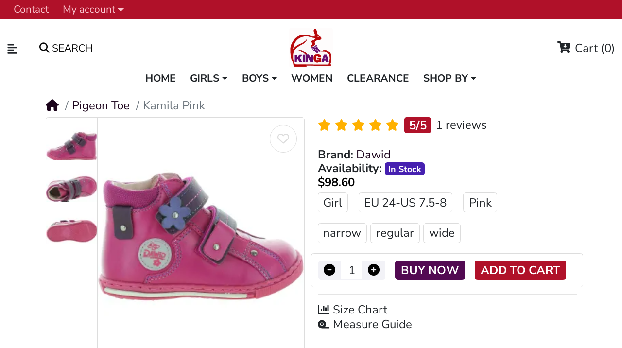

--- FILE ---
content_type: text/html; charset=utf-8
request_url: https://kingashoes.com/pronation-fix-baby-girls-shoes-weak-ankles.html
body_size: 26653
content:
<!DOCTYPE html>
<html dir="ltr" lang="en">
<head prefix="og: http://ogp.me/ns# fb: http://ogp.me/ns/fb# product: http://ogp.me/ns/product#">

<meta charset="UTF-8">
<meta name="viewport" content="width=device-width, initial-scale=1, shrink-to-fit=no">
<meta http-equiv="X-UA-Compatible" content="IE=edge">

<meta name="description" content="Pronation fix baby girls shoes for weak ankles. Orthopedic with supportive heel and high arch support, corrective boots for toddler with walking problems.  ">

<meta name="keywords" content="baby boots flat feet and weak ankles, pronation best girls shoes">

<meta property="og:type" content="website">
<meta property="og:locale" content="en_gb">

<title>Baby Boots Flat Feet and Weak Ankles | Pronation Best Girls Shoes</title>
<base href="https://kingashoes.com/">

<style>
.preloader-spinner{
    position:absolute;
    top:50%;
    left:50%;
    transform:translate(-50%,-50%);
    width:4.375rem;
    height:4.375rem;
    display:none;
}
.preloader-spinner::after{
    display:block;
    content:"";
    width:100%;
    height:100%;
    background-position:center;
    background-size:cover;
    background-repeat:no-repeat;
    background-color:transparent;
    background-image:url("https://kingashoes.com/image/catalog/maza/demo/mz_poco/spinner/ripple.gif");
}
.preloader-spinner.active{display:block;}
.preloader-spinner.active ~ *{
    visibility:hidden;
    overflow:hidden;
}
</style>


<link rel="preconnect" href="https://cdnjs.cloudflare.com" crossorigin>
<link rel="preconnect" href="https://www.googletagmanager.com">
<link rel="preconnect" href="https://static.cloudflareinsights.com">

                        
            <link rel="stylesheet"
              href="catalog/view/javascript/maza/javascript/swiperbox/dist/style.min.css"
              media="print"
              onload="this.media='all'">
        <noscript>
            <link rel="stylesheet" href="catalog/view/javascript/maza/javascript/swiperbox/dist/style.min.css">
        </noscript>
                <link rel="stylesheet"
              href="catalog/view/javascript/jquery/magnific/magnific-popup.min.css"
              media="print"
              onload="this.media='all'">
        <noscript>
            <link rel="stylesheet" href="catalog/view/javascript/jquery/magnific/magnific-popup.min.css">
        </noscript>
                <link rel="stylesheet"
              href="https://cdn.jsdelivr.net/npm/daterangepicker/daterangepicker.min.css"
              media="print"
              onload="this.media='all'">
        <noscript>
            <link rel="stylesheet" href="https://cdn.jsdelivr.net/npm/daterangepicker/daterangepicker.min.css">
        </noscript>
                <link rel="stylesheet"
              href="catalog/view/theme/mz_poco/asset/stylesheet/megastore-1.29/bootstrap.en-gb.min.css"
              media="print"
              onload="this.media='all'">
        <noscript>
            <link rel="stylesheet" href="catalog/view/theme/mz_poco/asset/stylesheet/megastore-1.29/bootstrap.en-gb.min.css">
        </noscript>
                <link rel="stylesheet"
              href="catalog/view/theme/mz_poco/asset/stylesheet/megastore-1.29/main.en-gb.min.css"
              media="print"
              onload="this.media='all'">
        <noscript>
            <link rel="stylesheet" href="catalog/view/theme/mz_poco/asset/stylesheet/megastore-1.29/main.en-gb.min.css">
        </noscript>
                <link rel="stylesheet"
              href="catalog/view/theme/mz_poco/asset/stylesheet/megastore-1.29/route/product_product_2.1769133825.en-gb.min.css"
              media="print"
              onload="this.media='all'">
        <noscript>
            <link rel="stylesheet" href="catalog/view/theme/mz_poco/asset/stylesheet/megastore-1.29/route/product_product_2.1769133825.en-gb.min.css">
        </noscript>
    

        <!-- Twittercard -->
<meta name="twitter:card" content="product"/>
<meta name="twitter:title" content="Pronation Baby Girls Shoes | Corrective  Flat Feet and Weak Ankles"/>
<meta name="twitter:domain" content="https://kingashoes.com/pronation-fix-baby-girls-shoes-weak-ankles.html"/>
<meta name="twitter:image" content="https://kingashoes.com/image/cache/catalog/data/Dawid/LeatherBoots/Girls/Kamila-Pink-Dawid-Boots-400x460.webp"/>
<meta name="twitter:creator" content="ShoesKinga"/>
<meta name="twitter:site" content="ShoesKinga"/>
<!-- Microdata -->
<script type="application/ld+json">{"@context":"http:\/\/schema.org","@type":"BreadcrumbList","itemListElement":[{"@type":"ListItem","position":1,"item":{"@id":"https:\/\/kingashoes.com","name":"Kinga Orthopedic Shoes for Kids"}},{"@type":"ListItem","position":2,"item":{"@id":"https:\/\/kingashoes.com\/pigeon-toe-shoes-for-toddlers.html","name":"Pigeon Toe"}},{"@type":"ListItem","position":3,"item":{"@id":"https:\/\/kingashoes.com\/pronation-fix-baby-girls-shoes-weak-ankles.html","name":"Kamila Pink"}}]}</script>
<script type="application/ld+json">{"@context":"http:\/\/schema.org","@type":"Product","url":"https:\/\/kingashoes.com\/pronation-fix-baby-girls-shoes-weak-ankles.html","name":"Baby Boots Flat Feet and Weak Ankles | Pronation Best Girls Shoes","category":"Pigeon Toe \u00bb Kamila Pink","image":"https:\/\/kingashoes.com\/image\/cache\/catalog\/data\/Dawid\/LeatherBoots\/Girls\/Kamila-Pink-Dawid-Boots-400x460.webp","model":"Dawid 3384","mpn":"DAW-3384","sku":"66-66","description":"Pronation fix baby girls shoes for weak ankles. Orthopedic with supportive heel and high arch support, corrective boots for toddler with walking problems.  ","manufacturer":"Dawid","brand":{"@type":"Brand","name":"Dawid"},"offers":{"name":"Baby Boots Flat Feet and Weak Ankles | Pronation Best Girls Shoes","url":"https:\/\/kingashoes.com\/pronation-fix-baby-girls-shoes-weak-ankles.html","price":98.599999999999994315658113919198513031005859375,"priceCurrency":"USD","priceValidUntil":"2027-01-26","itemCondition":"http:\/\/schema.org\/NewCondition","seller":{"@type":"Organization","name":"Kinga Orthopedic Shoes for Kids"},"category":"Pigeon Toe &raquo; Kamila Pink","shippingDetails":{"@type":"OfferShippingDetails","shippingRate":{"@type":"MonetaryAmount","value":"11.50","currency":"USD"},"shippingDestination":{"@type":"DefinedRegion","addressCountry":"US"},"deliveryTime":{"@type":"ShippingDeliveryTime","handlingTime":{"@type":"QuantitativeValue","minValue":0,"maxValue":0,"unitCode":"DAY"},"transitTime":{"@type":"QuantitativeValue","minValue":"1","maxValue":"2","unitCode":"DAY"}}},"hasMerchantReturnPolicy":{"@type":"MerchantReturnPolicy","applicableCountry":"US ","merchantReturnDays":"30","returnPolicyCategory":"https:\/\/schema.org\/MerchantReturnFiniteReturnWindow","returnMethod":"https:\/\/schema.org\/ReturnByMail","returnShippingFeesAmount":{"value":"11","currency":"USD"},"returnFees":"https:\/\/schema.org\/ReturnShippingFees"},"availability":"InStock"},"review":[{"@type":"Review","name":"Baby Boots Flat Feet and Weak Ankles | Pronation Best Girls Shoes","itemReviewed":"Baby Boots Flat Feet and Weak Ankles | Pronation Best Girls Shoes","author":{"@type":"Person","name":"Jordan - NY"},"reviewBody":"Best shoes that I ever got for my toddler. Stiffer at first but they loosen nicely after one wear. Great ankle support in those and arches as well. Made in Europe for sure. ","datePublished":"2019-12-25","reviewRating":{"@type":"Rating","ratingValue":"5"}}],"aggregateRating":{"@type":"AggregateRating","ratingValue":5,"bestRating":"5","reviewCount":1}}</script>


      
<link href="https://kingashoes.com/pronation-fix-baby-girls-shoes-weak-ankles.html" rel="canonical" >
<link href="https://kingashoes.com/image/catalog/data/BRANDLOGOS/TransparentLogo.jpg" rel="icon" >

<script src="/catalog/view/javascript/maza/javascript/jquery/jquery-3.6.0.min.js"></script>

<script src="catalog/view/javascript/jquery/magnific/jquery.magnific-popup.min.js" defer></script>
<script src="https://cdn.jsdelivr.net/momentjs/latest/moment.min.js" defer></script>
<script src="https://cdn.jsdelivr.net/momentjs/latest/moment-with-locales.min.js" defer></script>
<script src="https://cdn.jsdelivr.net/npm/daterangepicker/daterangepicker.min.js" defer></script>




</head>

<body class="product-product" onload="finishPreloader()">

<div id="page-preloader" class="preloader-spinner active"></div>

<div id='mz-component-1626147655' tabindex="-1" class="offcanvas offcanvas-start" style="--bs-offcanvas-width: 320px;--bs-offcanvas-height: 320px;" aria-labelledby="mz-component-1626147655Label">
      <div class="offcanvas-header text-bg-primary">
        <h5 id="mz-component-1626147655Label" class="offcanvas-title">Top categories</h5>
        <button type="button" class="btn-close btn-close-primary-contrast" data-bs-dismiss="offcanvas" aria-label="Close"></button>
      </div>      <div id="entry_360913" class="offcanvas-body entry-component  "><div id="entry_360914" data-id="360914" class="entry-widget widget-navbar pixel-space gutters-off "><nav class="navbar no-expand  navbar-light bg-default vertical">
    <div class="collapse navbar-collapse show align-items-stretch align-self-stretch" id="widget-navbar-360914">
        <ul class="navbar-nav vertical"><li class="nav-item dropdown dropdown-hoverable">
  <a class="icon-left both nav-link dropdown-toggle" role="button" data-bs-toggle="dropdown" aria-haspopup="true" aria-expanded="false"   href="">
          <div class="icon svg-icon" style="width:27px;height:24px;"><svg><use xlink:href="#svg8dbc4c8827916e7f7fc838c3881b0548"></use></svg></div>
    
    <div class="info">
      <span class="title">
      Girls
            </span>
          </div>

      </a>

      <ul class="mz-sub-menu-154 dropdown-menu">
    <li><li class="">
  <a class="icon-left both dropdown-item"    href="https://kingashoes.com/shoes.html">
    
    <div class="info">
      <span class="title">
      Shoes
            </span>
          </div>

      </a>

    </li>

<li class="">
  <a class="icon-left both dropdown-item"    href="https://kingashoes.com/school-shoes.html">
    
    <div class="info">
      <span class="title">
      School
            </span>
          </div>

      </a>

    </li>

<li class="">
  <a class="icon-left both dropdown-item"    href="https://kingashoes.com/dress-shoes.html">
    
    <div class="info">
      <span class="title">
      Dress
            </span>
          </div>

      </a>

    </li>

<li class="">
  <a class="icon-left both dropdown-item"    href="https://kingashoes.com/mary-janes.html">
    
    <div class="info">
      <span class="title">
      Mary Janes
            </span>
          </div>

      </a>

    </li>

<li class="">
  <a class="icon-left both dropdown-item"    href="https://kingashoes.com/sneakers.html">
    
    <div class="info">
      <span class="title">
      Sneakers
            </span>
          </div>

      </a>

    </li>

<li class="">
  <a class="icon-left both dropdown-item"    href="https://kingashoes.com/sandals.html">
    
    <div class="info">
      <span class="title">
      Sandals
            </span>
          </div>

      </a>

    </li>

<li class="">
  <a class="icon-left both dropdown-item"    href="https://kingashoes.com/boots.html">
    
    <div class="info">
      <span class="title">
      Boots
            </span>
          </div>

      </a>

    </li>

<li class="">
  <a class="icon-left both dropdown-item"    href="https://kingashoes.com/snow-boots.html">
    
    <div class="info">
      <span class="title">
      Snow Boots
            </span>
          </div>

      </a>

    </li>

<li class="">
  <a class="icon-left both dropdown-item"    href="https://kingashoes.com/slippers.html">
    
    <div class="info">
      <span class="title">
      Slippers
            </span>
          </div>

      </a>

    </li>

<li class="">
  <a class="icon-left both dropdown-item"    href="https://kingashoes.com/tights.html">
    
    <div class="info">
      <span class="title">
      Tights
            </span>
          </div>

      </a>

    </li>

</li>       </ul>
  </li>

<li class="nav-item dropdown dropdown-hoverable">
  <a class="icon-left both nav-link dropdown-toggle" role="button" data-bs-toggle="dropdown" aria-haspopup="true" aria-expanded="false"   href="">
          <div class="icon svg-icon" style="width:27px;height:24px;"><svg><use xlink:href="#svg8dbc4c8827916e7f7fc838c3881b0548"></use></svg></div>
    
    <div class="info">
      <span class="title">
      Boys
            </span>
          </div>

      </a>

      <ul class="mz-sub-menu-153 dropdown-menu">
    <li><li class="">
  <a class="icon-left both dropdown-item"    href="https://kingashoes.com/boys-shoes.html">
    
    <div class="info">
      <span class="title">
      Shoes
            </span>
          </div>

      </a>

    </li>

<li class="">
  <a class="icon-left both dropdown-item"    href="https://kingashoes.com/boys-school.html">
    
    <div class="info">
      <span class="title">
      School
            </span>
          </div>

      </a>

    </li>

<li class="">
  <a class="icon-left both dropdown-item"    href="https://kingashoes.com/boys-dress.html">
    
    <div class="info">
      <span class="title">
      Dress
            </span>
          </div>

      </a>

    </li>

<li class="">
  <a class="icon-left both dropdown-item"    href="https://kingashoes.com/boys-sneakers.html">
    
    <div class="info">
      <span class="title">
      Sneakers
            </span>
          </div>

      </a>

    </li>

<li class="">
  <a class="icon-left both dropdown-item"    href="https://kingashoes.com/boys-sandals.html">
    
    <div class="info">
      <span class="title">
      Sandals
            </span>
          </div>

      </a>

    </li>

<li class="">
  <a class="icon-left both dropdown-item"    href="https://kingashoes.com/boys-boots.html">
    
    <div class="info">
      <span class="title">
      Boots
            </span>
          </div>

      </a>

    </li>

<li class="">
  <a class="icon-left both dropdown-item"    href="https://kingashoes.com/boys-snow-boots.html">
    
    <div class="info">
      <span class="title">
      Snow Boots
            </span>
          </div>

      </a>

    </li>

<li class="">
  <a class="icon-left both dropdown-item"    href="https://kingashoes.com/boys-slippers.html">
    
    <div class="info">
      <span class="title">
      Slippers
            </span>
          </div>

      </a>

    </li>

</li>       </ul>
  </li>

<li class="nav-item">
  <a class="icon-left both nav-link"    href="https://kingashoes.com/women.html">
          <div class="icon svg-icon" style="width:27px;height:24px;"><svg><use xlink:href="#svg75baa17be63a40f49eb24443837d0061"></use></svg></div>
    
    <div class="info">
      <span class="title">
      Women
            </span>
          </div>

      </a>

    </li>

<li class="nav-item">
  <a class="icon-left both nav-link"    href="https://kingashoes.com/clearance.html">
          <div class="icon svg-icon" style="width:27px;height:24px;"><svg><use xlink:href="#svg99b92c99c4244fc539160324c45815fb"></use></svg></div>
    
    <div class="info">
      <span class="title">
      Clearance
            </span>
          </div>

      </a>

    </li>

<li class="nav-item dropdown dropdown-hoverable">
  <a class="icon-left both nav-link dropdown-toggle" role="button" data-bs-toggle="dropdown" aria-haspopup="true" aria-expanded="false"   href="">
          <div class="icon svg-icon" style="width:27px;height:24px;"><svg><use xlink:href="#svg360a575d957624202416692453b88351"></use></svg></div>
    
    <div class="info">
      <span class="title">
      Shop By
            </span>
          </div>

      </a>

      <ul class="mz-sub-menu-158 dropdown-menu">
    <li><li class="">
  <a class="icon-left both dropdown-item"    href="https://kingashoes.com/pigeon-toe-shoes-for-toddlers.html">
    
    <div class="info">
      <span class="title">
      Pigeon Toe
            </span>
          </div>

      </a>

    </li>

<li class="">
  <a class="icon-left both dropdown-item"    href="https://kingashoes.com/pronation-weak-ankles-shoes-for-kids.html">
    
    <div class="info">
      <span class="title">
      Pronation
            </span>
          </div>

      </a>

    </li>

<li class="">
  <a class="icon-left both dropdown-item"    href="https://kingashoes.com/knocked-knees-toddler-shoes.html">
    
    <div class="info">
      <span class="title">
      Bow Legs
            </span>
          </div>

      </a>

    </li>

<li class="">
  <a class="icon-left both dropdown-item"    href="https://kingashoes.com/flat-feet-best-arch-shoes-kids.html">
    
    <div class="info">
      <span class="title">
      Flat Feet
            </span>
          </div>

      </a>

    </li>

<li class="">
  <a class="icon-left both dropdown-item"    href="https://kingashoes.com/tip-toe-walking-stop-shoes-for-children.html">
    
    <div class="info">
      <span class="title">
      Tip Toe
            </span>
          </div>

      </a>

    </li>

<li class="">
  <a class="icon-left both dropdown-item"    href="https://kingashoes.com/shoes-for-kids-with-narrow-slim-feet.html">
    
    <div class="info">
      <span class="title">
      Narrow
            </span>
          </div>

      </a>

    </li>

<li class="">
  <a class="icon-left both dropdown-item"    href="https://kingashoes.com/wide-high-instep-shoes-for-kids.html">
    
    <div class="info">
      <span class="title">
      Wide
            </span>
          </div>

      </a>

    </li>

<li class="">
  <a class="icon-left both dropdown-item"    href="https://kingashoes.com/baby-shoes-to-help-to-walk.html">
    
    <div class="info">
      <span class="title">
      Baby
            </span>
          </div>

      </a>

    </li>

</li>       </ul>
  </li>

<li class="nav-item dropdown dropdown-hoverable">
  <a class="icon-left both nav-link dropdown-toggle" role="button" data-bs-toggle="dropdown" aria-haspopup="true" aria-expanded="false"   href="">
          <div class="icon svg-icon" style="width:27px;height:24px;"><svg><use xlink:href="#svgf7db417eef24a284dc0ca246ae54264e"></use></svg></div>
    
    <div class="info">
      <span class="title">
      Orthopedic FAQ
            </span>
          </div>

      </a>

      <ul class="mz-sub-menu-167 dropdown-menu">
    <li><li class="">
  <a class="icon-left both dropdown-item"    href="https://kingashoes.com/shoe-buying-guide.html">
    
    <div class="info">
      <span class="title">
      Shoe Buying Guide
            </span>
          </div>

      </a>

    </li>

<li class="">
  <a class="icon-left both dropdown-item"    href="https://kingashoes.com/kids-feet-problems.html">
    
    <div class="info">
      <span class="title">
      Child Orthopedic Problems
            </span>
          </div>

      </a>

    </li>

<li class="">
  <a class="icon-left both dropdown-item"    href="https://kingashoes.com/kids-feet-problems.html">
    
    <div class="info">
      <span class="title">
      Child Pronation Treatment
            </span>
          </div>

      </a>

    </li>

<li class="">
  <a class="icon-left both dropdown-item"    href="https://kingashoes.com/metatarsus-adductus-pigeon-toe-in-kids-effective-treatment.html">
    
    <div class="info">
      <span class="title">
      Children Pigeon Toe
            </span>
          </div>

      </a>

    </li>

<li class="">
  <a class="icon-left both dropdown-item"    href="https://kingashoes.com/how-to-correct-kids-feet-with-orthopedic-shoes.html">
    
    <div class="info">
      <span class="title">
      How to Correct Child Feet
            </span>
          </div>

      </a>

    </li>

</li>       </ul>
  </li>

<li class="nav-item">
  <a class="icon-left both nav-link"    href="https://kingashoes.com?route=product%2Fsearch">
          <div class="icon svg-icon" style="width:27px;height:24px;"><svg><use xlink:href="#svg54e2713d6e4706b704d213ea32f3dc26"></use></svg></div>
    
    <div class="info">
      <span class="title">
      Search
            </span>
          </div>

      </a>

    </li>

</ul>
      </div>
</nav></div></div>
    </div><div id='mz-component-162614767' tabindex="-1" class="offcanvas offcanvas-end"  aria-labelledby="mz-component-162614767Label">
      <div class="offcanvas-header text-bg-primary">
        <h5 id="mz-component-162614767Label" class="offcanvas-title">Quick Links</h5>
        <button type="button" class="btn-close btn-close-primary-contrast" data-bs-dismiss="offcanvas" aria-label="Close"></button>
      </div>      <div id="entry_360915" class="offcanvas-body entry-component  "><div id="entry_360916" data-id="360916" class="entry-widget widget-navbar pixel-space gutters-x-off "><nav class="navbar no-expand  navbar-light bg-default vertical">
    <div class="collapse navbar-collapse show align-items-stretch align-self-stretch" id="widget-navbar-360916">
        <ul class="navbar-nav vertical"><li class="nav-item">
  <a class="icon-left both nav-link"    href="https://kingashoes.com/account/account">
          <div class="icon svg-icon" style="width:27px;height:24px;"><svg><use xlink:href="#svg5ac332453812975a33fcea81490f5ac4"></use></svg></div>
    
    <div class="info">
      <span class="title">
      My account
            </span>
          </div>

      </a>

    </li>

<li class="nav-item">
  <a class="icon-left both nav-link"    href="https://kingashoes.com/contact-us">
          <div class="icon svg-icon" style="width:27px;height:24px;"><svg><use xlink:href="#svg7696817c8578937478ece3ad1b121223"></use></svg></div>
    
    <div class="info">
      <span class="title">
      Contact us
            </span>
          </div>

      </a>

    </li>

<li class="nav-item">
  <a class="icon-left both nav-link"    href="https://kingashoes.com/measure-guide.html">
          <div class="icon svg-icon" style="width:27px;height:24px;"><svg><use xlink:href="#svg880a3656fd7014d4b63826638d89ab97"></use></svg></div>
    
    <div class="info">
      <span class="title">
      Measure Guide
            </span>
          </div>

      </a>

    </li>

<li class="nav-item">
  <a class="icon-left both nav-link"    href="https://kingashoes.com/kids-size-chart.html">
          <div class="icon svg-icon" style="width:27px;height:24px;"><svg><use xlink:href="#svgf7db417eef24a284dc0ca246ae54264e"></use></svg></div>
    
    <div class="info">
      <span class="title">
      Size Chart
            </span>
          </div>

      </a>

    </li>

<li class="nav-item">
  <a class="icon-left both nav-link"    href="https://kingashoes.com/account/wishlist">
          <div class="icon svg-icon" style="width:27px;height:24px;"><svg><use xlink:href="#svgd3310e131d6f5c6be3a8d4d2864ca536"></use></svg></div>
    
    <div class="info">
      <span class="title">
      Wishlist
            </span>
          </div>

      </a>

    </li>

<li class="nav-item">
  <a class="icon-left both nav-link"    href="https://kingashoes.com/compare">
          <div class="icon svg-icon" style="width:27px;height:24px;"><svg><use xlink:href="#svg6dfa8250fd3b74f79d27a6b261b55db4"></use></svg></div>
    
    <div class="info">
      <span class="title">
      Compare
            </span>
          </div>

      </a>

    </li>

<li class="nav-item">
  <a class="icon-left both nav-link"    href="https://kingashoes.com?route=product%2Fsearch">
          <div class="icon svg-icon" style="width:27px;height:24px;"><svg><use xlink:href="#svgaccd3224a2cfda8a235a8f0b3321ca16"></use></svg></div>
    
    <div class="info">
      <span class="title">
      Search
            </span>
          </div>

      </a>

    </li>

</ul>
      </div>
</nav></div></div>
    </div>

<header class="header">
        <div id="top-header"><div id="entry_360891"  class="entry-section container-fluid  d-none d-sm-flex flex-row justify-content-center justify-content-lg-between align-items-center"><div id="entry_360894" data-id="360894" class="entry-widget widget-navbar  flex-grow-0"><nav class="navbar navbar-expand hoverable navbar-default bg-default horizontal">
    <div class="collapse navbar-collapse show align-items-stretch align-self-stretch" id="widget-navbar-360894">
        <ul class="navbar-nav horizontal"><li class="nav-item">
  <a class="icon-left both nav-link"    href="https://kingashoes.com/contact-us">
    
    <div class="info">
      <span class="title">
      Contact
            </span>
          </div>

      </a>

    </li>

<li class="nav-item dropdown dropdown-hoverable">
  <a class="icon-left both nav-link dropdown-toggle" role="button" data-bs-toggle="dropdown" aria-haspopup="true" aria-expanded="false"   href="https://kingashoes.com/account/account">
    
    <div class="info">
      <span class="title">
      My account
            </span>
          </div>

      </a>

      <ul class="mz-sub-menu-13 dropdown-menu">
    <li><li class="">
  <a class="icon-left both dropdown-item"    href="https://kingashoes.com/login">
    
    <div class="info">
      <span class="title">
      Login
            </span>
          </div>

      </a>

    </li>

<li class="">
  <a class="icon-left both dropdown-item"    href="https://kingashoes.com/register">
    
    <div class="info">
      <span class="title">
      Register
            </span>
          </div>

      </a>

    </li>

</li>       </ul>
  </li>

</ul>
      </div>
</nav></div></div></div>
    
        <div id="main-header"><div id="entry_360895"  class="entry-section container-fluid  d-none d-md-flex"><div id="entry_360896" class="entry-row row align-items-center "><div id="entry_360897" class="entry-col  col-5 col-md-4 col-xl-5 align-items-center"><div id="entry_360898" data-id="360898" class="entry-design design-link  flex-grow-0 flex-shrink-0"><a href="#mz-component-1626147655" data-bs-toggle="offcanvas" role="button" aria-expanded="false" aria-controls="mz-component-1626147655" class="icon-left icon text-reset" target="_self"  aria-label="Categories">
          <span data-bs-toggle="tooltip" title="Categories" class="icon rtl-swap svg-icon" style="width:23px;height:23px;"><svg><use xlink:href="#svgf57840028f7ef224b50501b071c509e6"></use></svg></span>
        
</a></div><div id="entry_360899" data-id="360899" class="entry-widget widget-search  order-1 flex-grow-0"><div class="search-wrapper">
  <form action="https://kingashoes.com?route=product%2Fsearch" method="GET">
    <input type="hidden" name="route" value="product/search" />    <div id="search" class="d-flex">
      <div class="search-input-group flex-fill">
        <div class="search-input d-flex">
                    <div class="flex-fill"><input type="text" name="search" value="" data-autocomplete="10" data-autocomplete_route="extension/maza/product/product/autocomplete" placeholder="" aria-label="" /></div>
        </div>
        <div class="dropdown">
          <ul class="dropdown-menu autocomplete w-100"></ul>
        </div>
      </div>
      <div class="search-button">
                <button type="submit" class="type-both"><i class="fa fa-search"></i> <span>Search</span></button>
              </div>
    </div>
  </form>
</div></div></div><div id="entry_360900" class="entry-col  col-3 col-md-4 col-xl-2 order-1 justify-content-md-center align-items-center"><div id="entry_360901" data-id="360901" class="entry-design design-image  flex-grow-0"><figure class="figure">

  <a href="https://kingashoes.com"  title="European Orthopedic Shoes for Kids Logo" target="_self">
          <img src="https://kingashoes.com/image/catalog/maza/svg/KingaHomePageLogo.svg" alt="European Orthopedic Shoes for Kids Logo" width="90" height="60" class="figure-img img-fluid m-0 rounded" />
            </a>

  
</figure></div></div><div id="entry_360902" class="entry-col  col-4 col-xl-5 order-2 justify-content-end align-items-center"><div id="entry_360905" data-id="360905" class="entry-widget widget-cart  order-2 flex-grow-0 flex-shrink-0"><a href="https://kingashoes.com/checkout/cart"  class="cart text-reset text-decoration-none ">
    <div class="cart-icon">
        <div class="icon svg-icon" style="width:27px;height:24px;"><svg><use xlink:href="#svg5d2fd310889700d03db3e88924ab515e"></use></svg></div>
        <span class="badge rounded-pill cart-item-total">0</span>
  </div>
    <div class="cart-info">
        <div class="cart-title">Cart <span class="cart-item-total">(0)</span></div>
        <div class="cart-items">0 item(s) - $0.00</div>
  </div>
</a>
</div></div></div></div><div id="entry_360906" data-toggle="sticky" data-sticky-up="1" class="entry-section container  d-md-none flex-row align-items-center"><div id="entry_360907" data-id="360907" class="entry-design design-link  flex-grow-0 flex-shrink-0"><a href="#mz-component-1626147655" data-bs-toggle="offcanvas" role="button" aria-expanded="false" aria-controls="mz-component-1626147655" class="icon-left icon text-reset" target="_self"  aria-label="Categories">
          <span data-bs-toggle="tooltip" title="Categories" class="icon rtl-swap svg-icon" style="width:27px;height:24px;"><svg><use xlink:href="#svgf57840028f7ef224b50501b071c509e6"></use></svg></span>
        
</a></div><div id="entry_360908" data-id="360908" class="entry-design design-image  "><figure class="figure">

  <a href="https://kingashoes.com"  title="European Orthopedic Shoes for Kids" target="_self">
          <img src="https://kingashoes.com/image/catalog/maza/svg/KingaHomePageLogo.svg" alt="European Orthopedic Shoes for Kids" width="80" height="30" class="figure-img img-fluid m-0 rounded" />
            </a>

  
</figure></div><div id="entry_360909" data-id="360909" class="entry-design design-link  flex-grow-0 flex-shrink-0"><a href="#mz-component-162614767" data-bs-toggle="offcanvas" role="button" aria-expanded="false" aria-controls="mz-component-162614767" class="icon-right icon text-reset" target="_self"  aria-label="">
          <i  class="icon rtl-swap fas fa-user-cog" style="font-size: 30px"></i>
        
</a></div><div id="entry_360910" data-id="360910" class="entry-widget widget-cart  flex-grow-0 flex-shrink-0"><a href="https://kingashoes.com/checkout/cart"  class="cart text-reset text-decoration-none ">
    <div class="cart-icon">
        <div class="icon svg-icon" style="width:27px;height:24px;"><svg><use xlink:href="#svg717bff48e09da4babac2c81ad4eca131"></use></svg></div>
        <span class="badge rounded-pill cart-item-total">0</span>
  </div>
    <div class="cart-info">
        <div class="cart-title">Cart <span class="cart-item-total">(0)</span></div>
        <div class="cart-items">0 item(s) - $0.00</div>
  </div>
</a>
</div></div></div>
    
        <div id="main-navigation"><div id="entry_360911" data-toggle="sticky" data-sticky-up="768" class=""><div class="entry-section container d-none d-md-flex flex-row justify-content-center"><div id="entry_360912" data-id="360912" class="entry-widget widget-navbar  flex-grow-0 flex-shrink-0"><nav class="navbar navbar-expand hoverable navbar-default bg-default horizontal">
    <div class="collapse navbar-collapse show align-items-stretch align-self-stretch" id="widget-navbar-360912">
        <ul class="navbar-nav horizontal"><li class="nav-item mega-menu position-static">
  <a class="icon-left both nav-link"    href="https://kingashoes.com">
    
    <div class="info">
      <span class="title">
      Home
            </span>
          </div>

      </a>

    </li>

<li class="nav-item dropdown dropdown-hoverable">
  <a class="icon-left both nav-link dropdown-toggle" role="button" data-bs-toggle="dropdown" aria-haspopup="true" aria-expanded="false"   href="">
    
    <div class="info">
      <span class="title">
      Girls
            </span>
          </div>

      </a>

      <ul class="mz-sub-menu-177 dropdown-menu">
    <li><li class="">
  <a class="icon-left both dropdown-item"    href="https://kingashoes.com/shoes.html">
    
    <div class="info">
      <span class="title">
      Shoes
            </span>
          </div>

      </a>

    </li>

<li class="">
  <a class="icon-left both dropdown-item"    href="https://kingashoes.com/dress-shoes.html">
    
    <div class="info">
      <span class="title">
      Dress
            </span>
          </div>

      </a>

    </li>

<li class="">
  <a class="icon-left both dropdown-item"    href="https://kingashoes.com/school-shoes.html">
    
    <div class="info">
      <span class="title">
      School
            </span>
          </div>

      </a>

    </li>

<li class="">
  <a class="icon-left both dropdown-item"    href="https://kingashoes.com/mary-janes.html">
    
    <div class="info">
      <span class="title">
      Mary Janes
            </span>
          </div>

      </a>

    </li>

<li class="">
  <a class="icon-left both dropdown-item"    href="https://kingashoes.com/sneakers.html">
    
    <div class="info">
      <span class="title">
      Sneakers
            </span>
          </div>

      </a>

    </li>

<li class="">
  <a class="icon-left both dropdown-item"    href="https://kingashoes.com/boots.html">
    
    <div class="info">
      <span class="title">
      Boots
            </span>
          </div>

      </a>

    </li>

<li class="">
  <a class="icon-left both dropdown-item"    href="https://kingashoes.com/snow-boots.html">
    
    <div class="info">
      <span class="title">
      Snow Boots
            </span>
          </div>

      </a>

    </li>

<li class="">
  <a class="icon-left both dropdown-item"    href="https://kingashoes.com/sandals.html">
    
    <div class="info">
      <span class="title">
      Sandals
            </span>
          </div>

      </a>

    </li>

<li class="">
  <a class="icon-left both dropdown-item"    href="https://kingashoes.com/slippers.html">
    
    <div class="info">
      <span class="title">
      Slippers
            </span>
          </div>

      </a>

    </li>

<li class="">
  <a class="icon-left both dropdown-item"    href="https://kingashoes.com/tights.html">
    
    <div class="info">
      <span class="title">
      Tights
            </span>
          </div>

      </a>

    </li>

</li>       </ul>
  </li>

<li class="nav-item dropdown dropdown-hoverable">
  <a class="icon-left both nav-link dropdown-toggle" role="button" data-bs-toggle="dropdown" aria-haspopup="true" aria-expanded="false"   href="">
    
    <div class="info">
      <span class="title">
      Boys
            </span>
          </div>

      </a>

      <ul class="mz-sub-menu-126 dropdown-menu">
    <li><li class="">
  <a class="icon-left both dropdown-item"    href="https://kingashoes.com/boys-shoes.html">
    
    <div class="info">
      <span class="title">
      Shoes
            </span>
          </div>

      </a>

    </li>

<li class="">
  <a class="icon-left both dropdown-item"    href="https://kingashoes.com/boys-dress.html">
    
    <div class="info">
      <span class="title">
      Dress
            </span>
          </div>

      </a>

    </li>

<li class="">
  <a class="icon-left both dropdown-item"    href="https://kingashoes.com/boys-school.html">
    
    <div class="info">
      <span class="title">
      School 
            </span>
          </div>

      </a>

    </li>

<li class="">
  <a class="icon-left both dropdown-item"    href="https://kingashoes.com/boys-sneakers.html">
    
    <div class="info">
      <span class="title">
      Sneakers
            </span>
          </div>

      </a>

    </li>

<li class="">
  <a class="icon-left both dropdown-item"    href="https://kingashoes.com/boys-boots.html">
    
    <div class="info">
      <span class="title">
      Boots
            </span>
          </div>

      </a>

    </li>

<li class="">
  <a class="icon-left both dropdown-item"    href="https://kingashoes.com/boys-snow-boots.html">
    
    <div class="info">
      <span class="title">
      Snow Boots
            </span>
          </div>

      </a>

    </li>

<li class="">
  <a class="icon-left both dropdown-item"    href="https://kingashoes.com/boys-sandals.html">
    
    <div class="info">
      <span class="title">
      Sandals
            </span>
          </div>

      </a>

    </li>

<li class="">
  <a class="icon-left both dropdown-item"    href="https://kingashoes.com/boys-slippers.html">
    
    <div class="info">
      <span class="title">
      Slippers
            </span>
          </div>

      </a>

    </li>

</li>       </ul>
  </li>

<li class="nav-item">
  <a class="icon-left both nav-link"    href="https://kingashoes.com/women.html">
    
    <div class="info">
      <span class="title">
      Women
            </span>
          </div>

      </a>

    </li>

<li class="nav-item">
  <a class="icon-left both nav-link"    href="https://kingashoes.com/clearance.html">
    
    <div class="info">
      <span class="title">
      Clearance
            </span>
          </div>

      </a>

    </li>

<li class="nav-item dropdown dropdown-hoverable">
  <a class="icon-left both nav-link dropdown-toggle" role="button" data-bs-toggle="dropdown" aria-haspopup="true" aria-expanded="false"   href="">
    
    <div class="info">
      <span class="title">
      Shop By
            </span>
          </div>

      </a>

      <ul class="mz-sub-menu-121 dropdown-menu">
    <li><li class="">
  <a class="icon-left both dropdown-item"    href="https://kingashoes.com/baby-shoes-to-help-to-walk.html">
    
    <div class="info">
      <span class="title">
      Baby
            </span>
          </div>

      </a>

    </li>

<li class="">
  <a class="icon-left both dropdown-item"    href="https://kingashoes.com/pigeon-toe-shoes-for-toddlers.html">
    
    <div class="info">
      <span class="title">
      Pigeon Toe
            </span>
          </div>

      </a>

    </li>

<li class="">
  <a class="icon-left both dropdown-item"    href="https://kingashoes.com/knocked-knees-toddler-shoes.html">
    
    <div class="info">
      <span class="title">
      Bow Legs
            </span>
          </div>

      </a>

    </li>

<li class="">
  <a class="icon-left both dropdown-item"    href="https://kingashoes.com/pronation-weak-ankles-shoes-for-kids.html">
    
    <div class="info">
      <span class="title">
      Pronation
            </span>
          </div>

      </a>

    </li>

<li class="">
  <a class="icon-left both dropdown-item"    href="https://kingashoes.com/flat-feet-best-arch-shoes-kids.html">
    
    <div class="info">
      <span class="title">
      Flat Feet
            </span>
          </div>

      </a>

    </li>

<li class="">
  <a class="icon-left both dropdown-item"    href="https://kingashoes.com/tip-toe-walking-stop-shoes-for-children.html">
    
    <div class="info">
      <span class="title">
      Tip Toe
            </span>
          </div>

      </a>

    </li>

<li class="">
  <a class="icon-left both dropdown-item"    href="https://kingashoes.com/shoes-for-kids-with-narrow-slim-feet.html">
    
    <div class="info">
      <span class="title">
      Narrow
            </span>
          </div>

      </a>

    </li>

<li class="">
  <a class="icon-left both dropdown-item"    href="https://kingashoes.com/wide-high-instep-shoes-for-kids.html">
    
    <div class="info">
      <span class="title">
      Wide
            </span>
          </div>

      </a>

    </li>

</li>       </ul>
  </li>

</ul>
      </div>
</nav></div></div></div></div>
    </header>



<div id="product-product" class="content"><div id="entry_360410"  class=""><div class="entry-section container "><div id="entry_360411" data-id="360411" class="entry-content content-breadcrumbs  "><nav aria-label="breadcrumb">
  <ol class="breadcrumb">
          <li class="breadcrumb-item"><a href="https://kingashoes.com" aria-label="Home"><i class="fa fa-home"></i></a></li>
          <li class="breadcrumb-item"><a href="https://kingashoes.com/pigeon-toe-shoes-for-toddlers.html" >Pigeon Toe</a></li>
        <li class="breadcrumb-item active" aria-current="page">Kamila Pink</li>
  </ol>
</nav></div><div id="entry_360412" class="entry-row row align-items-start "><div id="entry_360413" class="entry-col  col-12 col-md-6 flex-column"><div id="entry_360414" data-id="360414" class="entry-content content-image  d-none d-md-block">
<div id="image-gallery-360414" class="image-gallery thumbnails thumbnail-left d-flex">
      <div style="width: 80%" class="image-thumb d-flex">

    <div class="image-gallery-overlay">
                  <button type="button" class="btn btn-wishlist wishlist-7080" data-wishlist="0" title="Add to Wish List" onclick="wishlist.add('7080', this);"><i class="fas fa-heart"></i><i class="far fa-heart"></i></button>
                      </div>

        
    <a class="thumbnail" data-image="https://kingashoes.com/image/cache/catalog/data/Dawid/LeatherBoots/Girls/Kamila-Pink-Dawid-Boots-900x900.webp" data-thumb="https://kingashoes.com/image/cache/catalog/data/Dawid/LeatherBoots/Girls/Kamila-Pink-Dawid-Boots-400x460.webp" href="https://kingashoes.com/image/cache/catalog/data/Dawid/LeatherBoots/Girls/Kamila-Pink-Dawid-Boots-900x900.webp" title="Pronation Baby Girls Shoes | Corrective  Flat Feet and Weak Ankles"><img src="https://kingashoes.com/image/cache/catalog/data/Dawid/LeatherBoots/Girls/Kamila-Pink-Dawid-Boots-400x460.webp" srcset="https://kingashoes.com/image/cache/catalog/data/Dawid/LeatherBoots/Girls/Kamila-Pink-Dawid-Boots-300x345.webp 300w,https://kingashoes.com/image/cache/catalog/data/Dawid/LeatherBoots/Girls/Kamila-Pink-Dawid-Boots-400x460.webp 400w" sizes="(min-width: 1360px) 400px,(min-width: 768px) 300px,400px" class="img-fluid d-block w-100" title="Pronation Baby Girls Shoes | Corrective  Flat Feet and Weak Ankles" alt="Pronation Baby Girls Shoes | Corrective  Flat Feet and Weak Ankles" /></a>
  </div>
  
      <div style="width: 20%" class="image-additional">
    <div class="swiper" dir="ltr">
      <div class="swiper-wrapper">
                
                                      <div class="swiper-slide">
              <a class="thumbnail" data-image="https://kingashoes.com/image/cache/catalog/data/Dawid/LeatherBoots/Girls/Kamila-Pink-Dawid-Boots2-900x900.webp" data-thumb="https://kingashoes.com/image/cache/catalog/data/Dawid/LeatherBoots/Girls/Kamila-Pink-Dawid-Boots2-100x115.webp" href="https://kingashoes.com/image/cache/catalog/data/Dawid/LeatherBoots/Girls/Kamila-Pink-Dawid-Boots2-900x900.webp" title="Pronation Baby Girls Shoes | Corrective  Flat Feet and Weak Ankles"><img src="https://kingashoes.com/image/cache/catalog/data/Dawid/LeatherBoots/Girls/Kamila-Pink-Dawid-Boots2-100x115.webp" srcset="https://kingashoes.com/image/cache/catalog/data/Dawid/LeatherBoots/Girls/Kamila-Pink-Dawid-Boots2-75x86.webp 75w,https://kingashoes.com/image/cache/catalog/data/Dawid/LeatherBoots/Girls/Kamila-Pink-Dawid-Boots2-100x115.webp 100w" sizes="(min-width: 1360px) 100px,(min-width: 768px) 75px,100px" title="Pronation Baby Girls Shoes | Corrective  Flat Feet and Weak Ankles" alt="Pronation Baby Girls Shoes | Corrective  Flat Feet and Weak Ankles" /></a>
            </div>
                      <div class="swiper-slide">
              <a class="thumbnail" data-image="https://kingashoes.com/image/cache/catalog/data/Dawid/LeatherBoots/Girls/Kamila-Pink-Dawid-Boots3-900x900.webp" data-thumb="https://kingashoes.com/image/cache/catalog/data/Dawid/LeatherBoots/Girls/Kamila-Pink-Dawid-Boots3-100x115.webp" href="https://kingashoes.com/image/cache/catalog/data/Dawid/LeatherBoots/Girls/Kamila-Pink-Dawid-Boots3-900x900.webp" title="Pronation Baby Girls Shoes | Corrective  Flat Feet and Weak Ankles"><img src="https://kingashoes.com/image/cache/catalog/data/Dawid/LeatherBoots/Girls/Kamila-Pink-Dawid-Boots3-100x115.webp" srcset="https://kingashoes.com/image/cache/catalog/data/Dawid/LeatherBoots/Girls/Kamila-Pink-Dawid-Boots3-75x86.webp 75w,https://kingashoes.com/image/cache/catalog/data/Dawid/LeatherBoots/Girls/Kamila-Pink-Dawid-Boots3-100x115.webp 100w" sizes="(min-width: 1360px) 100px,(min-width: 768px) 75px,100px" title="Pronation Baby Girls Shoes | Corrective  Flat Feet and Weak Ankles" alt="Pronation Baby Girls Shoes | Corrective  Flat Feet and Weak Ankles" /></a>
            </div>
                      <div class="swiper-slide">
              <a class="thumbnail" data-image="https://kingashoes.com/image/cache/catalog/data/Dawid/LeatherBoots/Girls/Kamila-Pink-Dawid-Boots4-900x900.webp" data-thumb="https://kingashoes.com/image/cache/catalog/data/Dawid/LeatherBoots/Girls/Kamila-Pink-Dawid-Boots4-100x115.webp" href="https://kingashoes.com/image/cache/catalog/data/Dawid/LeatherBoots/Girls/Kamila-Pink-Dawid-Boots4-900x900.webp" title="Pronation Baby Girls Shoes | Corrective  Flat Feet and Weak Ankles"><img src="https://kingashoes.com/image/cache/catalog/data/Dawid/LeatherBoots/Girls/Kamila-Pink-Dawid-Boots4-100x115.webp" srcset="https://kingashoes.com/image/cache/catalog/data/Dawid/LeatherBoots/Girls/Kamila-Pink-Dawid-Boots4-75x86.webp 75w,https://kingashoes.com/image/cache/catalog/data/Dawid/LeatherBoots/Girls/Kamila-Pink-Dawid-Boots4-100x115.webp 100w" sizes="(min-width: 1360px) 100px,(min-width: 768px) 75px,100px" title="Pronation Baby Girls Shoes | Corrective  Flat Feet and Weak Ankles" alt="Pronation Baby Girls Shoes | Corrective  Flat Feet and Weak Ankles" /></a>
            </div>
                  
                      </div>

      <div class="mz-button-prev vertical"><i class="fas fa-chevron-up"></i></div>
      <div class="mz-button-next vertical"><i class="fas fa-chevron-down"></i></div>
      <div class="mz-button-prev horizontal"><i class="fas fa-chevron-left"></i></div>
      <div class="mz-button-next horizontal"><i class="fas fa-chevron-right"></i></div>
    </div>
  </div>
  </div>
<script>
$(function(){
    var image_thumb = $('#image-gallery-360414 .image-thumb img');
    var swiper_container = $('#image-gallery-360414 .swiper');

    if (swiper_container.length == 0) {
      return; // When no additional images for this product
    }

    var swiper = new Swiper(swiper_container[0], {
        direction: 'vertical',
        slidesPerView: 4,
        navigation: {
          nextEl: '#image-gallery-360414 .mz-button-next',
          prevEl: '#image-gallery-360414 .mz-button-prev',
        },
    });

    var updateCount = 5;
    var swiperUpdate = function(){
      swiper_container.height(image_thumb.height());
      swiper.update();

      if(updateCount > 0) setTimeout(function(){
        if(image_thumb.height() > swiper_container.height()){
            swiperUpdate();
        }
        updateCount--;
      }, 100);
    };

    if(image_thumb.prop('complete')){
      swiperUpdate();
    } else {
      image_thumb.on('load', swiperUpdate);
    }

    $(window).resize(swiperUpdate);
});
</script>
<script>
$(function(){
  swiperbox.bind('#image-gallery-360414 a.thumbnail');
});
</script></div><div id="entry_360415" data-id="360415" class="entry-content content-title  order-md-1"><h1 class="h1">Pronation Baby Girls Shoes | Corrective  Flat Feet and Weak Ankles</h1></div><div id="entry_360416" data-id="360416" class="entry-content content-image  d-md-none order-2 order-sm-1">
<div id="image-gallery-360416" class="image-gallery thumbnails thumbnail-left d-flex">
      <div style="width: 80%" class="image-thumb d-flex">

    <div class="image-gallery-overlay">
                  <button type="button" class="btn btn-wishlist wishlist-7080" data-wishlist="0" title="Add to Wish List" onclick="wishlist.add('7080', this);"><i class="fas fa-heart"></i><i class="far fa-heart"></i></button>
                      </div>

        
    <a class="thumbnail" data-image="https://kingashoes.com/image/cache/catalog/data/Dawid/LeatherBoots/Girls/Kamila-Pink-Dawid-Boots-900x900.webp" data-thumb="https://kingashoes.com/image/cache/catalog/data/Dawid/LeatherBoots/Girls/Kamila-Pink-Dawid-Boots-400x460.webp" href="https://kingashoes.com/image/cache/catalog/data/Dawid/LeatherBoots/Girls/Kamila-Pink-Dawid-Boots-900x900.webp" title="Pronation Baby Girls Shoes | Corrective  Flat Feet and Weak Ankles"><img src="https://kingashoes.com/image/cache/catalog/data/Dawid/LeatherBoots/Girls/Kamila-Pink-Dawid-Boots-400x460.webp" srcset="https://kingashoes.com/image/cache/catalog/data/Dawid/LeatherBoots/Girls/Kamila-Pink-Dawid-Boots-300x345.webp 300w,https://kingashoes.com/image/cache/catalog/data/Dawid/LeatherBoots/Girls/Kamila-Pink-Dawid-Boots-400x460.webp 400w" sizes="(min-width: 1360px) 400px,(min-width: 768px) 300px,400px" class="img-fluid d-block w-100" title="Pronation Baby Girls Shoes | Corrective  Flat Feet and Weak Ankles" alt="Pronation Baby Girls Shoes | Corrective  Flat Feet and Weak Ankles" /></a>
  </div>
  
      <div style="width: 20%" class="image-additional">
    <div class="swiper" dir="ltr">
      <div class="swiper-wrapper">
                
                                      <div class="swiper-slide">
              <a class="thumbnail" data-image="https://kingashoes.com/image/cache/catalog/data/Dawid/LeatherBoots/Girls/Kamila-Pink-Dawid-Boots2-900x900.webp" data-thumb="https://kingashoes.com/image/cache/catalog/data/Dawid/LeatherBoots/Girls/Kamila-Pink-Dawid-Boots2-100x115.webp" href="https://kingashoes.com/image/cache/catalog/data/Dawid/LeatherBoots/Girls/Kamila-Pink-Dawid-Boots2-900x900.webp" title="Pronation Baby Girls Shoes | Corrective  Flat Feet and Weak Ankles"><img src="https://kingashoes.com/image/cache/catalog/data/Dawid/LeatherBoots/Girls/Kamila-Pink-Dawid-Boots2-100x115.webp" srcset="https://kingashoes.com/image/cache/catalog/data/Dawid/LeatherBoots/Girls/Kamila-Pink-Dawid-Boots2-75x86.webp 75w,https://kingashoes.com/image/cache/catalog/data/Dawid/LeatherBoots/Girls/Kamila-Pink-Dawid-Boots2-100x115.webp 100w" sizes="(min-width: 1360px) 100px,(min-width: 768px) 75px,100px" title="Pronation Baby Girls Shoes | Corrective  Flat Feet and Weak Ankles" alt="Pronation Baby Girls Shoes | Corrective  Flat Feet and Weak Ankles" /></a>
            </div>
                      <div class="swiper-slide">
              <a class="thumbnail" data-image="https://kingashoes.com/image/cache/catalog/data/Dawid/LeatherBoots/Girls/Kamila-Pink-Dawid-Boots3-900x900.webp" data-thumb="https://kingashoes.com/image/cache/catalog/data/Dawid/LeatherBoots/Girls/Kamila-Pink-Dawid-Boots3-100x115.webp" href="https://kingashoes.com/image/cache/catalog/data/Dawid/LeatherBoots/Girls/Kamila-Pink-Dawid-Boots3-900x900.webp" title="Pronation Baby Girls Shoes | Corrective  Flat Feet and Weak Ankles"><img src="https://kingashoes.com/image/cache/catalog/data/Dawid/LeatherBoots/Girls/Kamila-Pink-Dawid-Boots3-100x115.webp" srcset="https://kingashoes.com/image/cache/catalog/data/Dawid/LeatherBoots/Girls/Kamila-Pink-Dawid-Boots3-75x86.webp 75w,https://kingashoes.com/image/cache/catalog/data/Dawid/LeatherBoots/Girls/Kamila-Pink-Dawid-Boots3-100x115.webp 100w" sizes="(min-width: 1360px) 100px,(min-width: 768px) 75px,100px" title="Pronation Baby Girls Shoes | Corrective  Flat Feet and Weak Ankles" alt="Pronation Baby Girls Shoes | Corrective  Flat Feet and Weak Ankles" /></a>
            </div>
                      <div class="swiper-slide">
              <a class="thumbnail" data-image="https://kingashoes.com/image/cache/catalog/data/Dawid/LeatherBoots/Girls/Kamila-Pink-Dawid-Boots4-900x900.webp" data-thumb="https://kingashoes.com/image/cache/catalog/data/Dawid/LeatherBoots/Girls/Kamila-Pink-Dawid-Boots4-100x115.webp" href="https://kingashoes.com/image/cache/catalog/data/Dawid/LeatherBoots/Girls/Kamila-Pink-Dawid-Boots4-900x900.webp" title="Pronation Baby Girls Shoes | Corrective  Flat Feet and Weak Ankles"><img src="https://kingashoes.com/image/cache/catalog/data/Dawid/LeatherBoots/Girls/Kamila-Pink-Dawid-Boots4-100x115.webp" srcset="https://kingashoes.com/image/cache/catalog/data/Dawid/LeatherBoots/Girls/Kamila-Pink-Dawid-Boots4-75x86.webp 75w,https://kingashoes.com/image/cache/catalog/data/Dawid/LeatherBoots/Girls/Kamila-Pink-Dawid-Boots4-100x115.webp 100w" sizes="(min-width: 1360px) 100px,(min-width: 768px) 75px,100px" title="Pronation Baby Girls Shoes | Corrective  Flat Feet and Weak Ankles" alt="Pronation Baby Girls Shoes | Corrective  Flat Feet and Weak Ankles" /></a>
            </div>
                  
                      </div>

      <div class="mz-button-prev vertical"><i class="fas fa-chevron-up"></i></div>
      <div class="mz-button-next vertical"><i class="fas fa-chevron-down"></i></div>
      <div class="mz-button-prev horizontal"><i class="fas fa-chevron-left"></i></div>
      <div class="mz-button-next horizontal"><i class="fas fa-chevron-right"></i></div>
    </div>
  </div>
  </div>
<script>
$(function(){
    var image_thumb = $('#image-gallery-360416 .image-thumb img');
    var swiper_container = $('#image-gallery-360416 .swiper');

    if (swiper_container.length == 0) {
      return; // When no additional images for this product
    }

    var swiper = new Swiper(swiper_container[0], {
        direction: 'vertical',
        slidesPerView: 4,
        navigation: {
          nextEl: '#image-gallery-360416 .mz-button-next',
          prevEl: '#image-gallery-360416 .mz-button-prev',
        },
    });

    var updateCount = 5;
    var swiperUpdate = function(){
      swiper_container.height(image_thumb.height());
      swiper.update();

      if(updateCount > 0) setTimeout(function(){
        if(image_thumb.height() > swiper_container.height()){
            swiperUpdate();
        }
        updateCount--;
      }, 100);
    };

    if(image_thumb.prop('complete')){
      swiperUpdate();
    } else {
      image_thumb.on('load', swiperUpdate);
    }

    $(window).resize(swiperUpdate);
});
</script>
<script>
$(function(){
  swiperbox.bind('#image-gallery-360416 a.thumbnail');
});
</script></div><div id="entry_360417" data-id="360417" class="entry-widget widget-html  d-sm-none d-md-block order-1 order-sm-0 order-md-2"><h2 style="font-size: 16px;">Orthopedic with supportive heel and high arch</h2>
<h3 style="font-size: 16px;">Good support ankle shoes for kids </h3></div><div id="entry_360418" data-id="360418" class="entry-design design-tabs  d-none d-md-block order-md-3"><div class="clearfix">
    <div class="">
    <ul class="nav nav-tabs active-first" role="tablist">
                      <li class="nav-item">
          <a class="nav-link text icon-left" data-bs-toggle="tab" href="#mz-design-tab-360418-0" role="tab">
                    Description</a>
        </li>
                              <li class="nav-item">
          <a class="nav-link text icon-left" data-bs-toggle="tab" href="#mz-design-tab-360418-1" role="tab">
                    Review</a>
        </li>
                              <li class="nav-item">
          <a class="nav-link text icon-left" data-bs-toggle="tab" href="#mz-design-tab-360418-2" role="tab">
                    Write a Review</a>
        </li>
                                                </ul>
  </div>
</div>
<div class="tab-content">
      <div id="mz-design-tab-360418-0" class="tab-pane fade"><div class="entry-content content-description"><div class="description"><p><span style="font-size: 12px;"><span style="font-family: verdana,geneva,sans-serif;"><i><b>Pronation</b> best baby girls shoes for weak ankles</i><br>Orthopedic with supportive heel and high arch support <br>Decorated with pink and purple flower.<br>Great top top quality walkers for a child<br>Caliber of a boot like that is only produced in Europe for weak ankles.<br>All the shoes for children that are produced in Europe are orthopedic best for pronation and weak <b>ankles</b>.<br>Accept no copies if it is not made in any European country then it is not orthopedic. <br>In Europe soles are measured and profiled by local companies, <br>Leather is produced by other companies locally in Europe not China. <br>Shoes for <b>baby</b> weak ankles are assembled by another locally in Europe not China. <br>Orthopedic means shapes and molds kids foot correctly, best for<b> weak</b> ankles and severe pronation.<br>We Europeans view shoes as developmental tool for kids feet and posture thus every baby wears best shoes in Europe. <br>We do not import shoes from low cost countries since they will deform and destroy kids feet. <br>Every pediatrician and foot doctor in Europe will tell you that. <br>Those boots are not only for kids with feet problems but great for other children in general great for baby with weak ankles. <br>They act as preventive tool for any potential deformity. <br>Child is not born with pigeon toes and ankle pronation, that condition is acquired with usage of none supportive shoes as a child. <br>If child wears cheap shoes from China their feet get deformed. <br>Any popular brand sold in USA is made in China - any you name it it causes kids feet to deform and collapse. <br>China has no clue what quality even is, what orthopedic shoes even are and what they exactly do to kids feet and posture.&nbsp; <br>It is an empire of low cost, cheap goods sent to USA and Australia for profit.<br>Why buy their shoes then?<br>Especially since they harm your child's feet. <br><b>Quality</b> shoes like those are expensive in Europe as well since they are designed for baby pronation and weak ankles support. <br>People who manufacture them in Europe gets paid living wages plus material used to produce them are top quality.<br>They do not work for cheap wages and they want to get paid for work they do<br>Same like in USA, service and locally made products (which are good quality by the way) cost money to make. </span></span><span style="color: rgb(169, 169, 169);"><span style="font-size: 12px;"><font color="#000000"><span style="font-family: verdana,geneva,sans-serif;"></span></font><span style="font-family: verdana,geneva,sans-serif;"><font color="#000000"><br>Shoes always cost money in Europe - any country you visit. <br>Europe produces quality only since we see no point in producing something useless.&nbsp; <br>Shoes are very important for every child as they form and support their feet prevents baby pronation and weak ankles. <br>Once feet are deformed it takes log time to restore them and it is only achievable with good orthopedic weak ankles best shoes as those. <br>No orthodics made by any doctor will help without proper support of the shoes. <br>Only shoes good shoes with ankle support and orthopedic arches will restore pronated, pigeon toed feet. <br>That is why in Europe we start a child with good shoes and continue till they grown and they end up with well formed feet and posture. <br>Feet affect posture, knees, body, gait, feet alignment, shoulders and tons of other things on human body. <br>Therefore buy those super weak ankles baby <b>boots</b>.</font><br><font color="#000000">Please note this style runs small so order size up</font><br></span></span></span></p></div>
</div></div>
        <div id="mz-design-tab-360418-1" class="tab-pane fade"><div class="entry-content content-review-list">
<div class="review"></div></div></div>
        <div id="mz-design-tab-360418-2" class="tab-pane fade"><div class="entry-content content-review-form"><form id="form-review-360418">
  <div class="select-rating d-flex flex-wrap">
    <div class="rating-group"><span class="rating">5/5</span><span class="total-review">1 reviews</span></div>
    <span class="start-form-check">
      <input type="radio" id="rating-5-360418" name="rating" value="5" /><label for="rating-5-360418">5</label>
      <input type="radio" id="rating-4-360418" name="rating" value="4" /><label for="rating-4-360418">4</label>
      <input type="radio" id="rating-3-360418" name="rating" value="3" /><label for="rating-3-360418">3</label>
      <input type="radio" id="rating-2-360418" name="rating" value="2" /><label for="rating-2-360418">2</label>
      <input type="radio" id="rating-1-360418" name="rating" value="1" /><label for="rating-1-360418">1</label>
      <input type="radio" id="rating-0-360418" name="rating" value="0" class="star-cb-clear" /><label for="rating-0-360418">0</label>
    </span>
  </div>
  <div class="h5 content-title mb-3">Write a review</div>
    <div class="mb-3 required">
    <input type="text" name="name" value="" placeholder="Your Name" aria-label="Your Name" id="input-name-360418" class="form-control form-control-sm" />
  </div>
  <div class="mb-3 required">
    <textarea name="text" rows="5" id="input-review-360418" placeholder="Your Review" aria-label="Your Review" class="form-control form-control-sm"></textarea>
  </div>
  <fieldset class="captcha">
  <div class="mb-3 required">
      <small class="form-text text-muted">Enter the code in the box below</small>
    <input type="text" name="captcha" class="form-control " placeholder="Captcha" id="input-captcha" autocomplete="off" required>
    <div class="invalid-feedback"></div>
    <img src="index.php?route=extension/captcha/basic/captcha" alt="CAPTCHA image for security verification" />
    </div>
</fieldset>

  <div class="buttons clearfix">
    <div class="float-end">
      <button type="button" id="button-review-360418" data-loading-text="Loading..." class="btn btn-sm btn-secondary">Write Review</button>
    </div>
  </div>
  </form>
<script>
$(document).on('click', '#button-review-360418', function(e) {
    const form = $(e.target).parents("form");

	$.ajax({
		url: 'index.php?route=product/product/write&product_id=7080',
		type: 'post',
		dataType: 'json',
		data: form.serialize(),
		beforeSend: function() {
			$(e.target).prepend('<span class="spinner-grow spinner-grow-sm" role="status" aria-hidden="true"></span>');
		},
		complete: function() {
			$(e.target).children('.spinner-grow').remove();
		},
		success: function(json) {
			$('.alert-dismissible').remove();

			if (json['error']) {
				$('#form-review-360418 .content-title').after('<div class="alert alert-danger alert-dismissible"><i class="fa fa-exclamation-circle"></i> ' + json['error'] + '</div>');
			}

			if (json['success']) {
				$(form).find('.content-title').after('<div class="alert alert-success alert-dismissible"><i class="fa fa-check-circle"></i> ' + json['success'] + '</div>');

				$(form).find('input[name=\'name\']').val('');
				$(form).find('textarea[name=\'text\']').val('');
				$(form).find('input[name=\'rating\']:checked').prop('checked', false);
			}
		}
	});
});
</script>
</div></div>
              </div></div></div><div id="entry_360419" class="entry-col  d-none d-sm-flex d-md-none col-12 order-sm-1 order-md-0"><div id="entry_360420" data-id="360420" class="entry-widget widget-html  d-sm-none d-md-block"><h1 style="font-size: 16px;">Pronation Baby Girls Shoes | Corrective  Flat Feet and Weak Ankles</h1>
<h2 style="font-size: 14px;">Orthopedic with supportive heel and high arch</h2>
<h3 style="font-size: 14px;">Good support ankle shoes for kids </h3></div><div id="entry_360421" data-id="360421" class="entry-widget widget-html  order-1 order-sm-0 order-md-1"><h1 style="font-size: 16px;">Pronation Baby Girls Shoes | Corrective  Flat Feet and Weak Ankles</h1>
<h2 style="font-size: 14px;">Orthopedic with supportive heel and high arch</h2>
<h3 style="font-size: 14px;">Good support ankle shoes for kids </h3></div></div><div id="entry_360422" class="entry-col  col-12 col-md-6 order-1 order-sm-2 order-md-1 flex-column"><div id="entry_360423" data-id="360423" class="entry-content content-rating  d-none d-md-block"><span class="rating mb-2 me-1">
    <i class="fas fa-star"></i>
      <i class="fas fa-star"></i>
      <i class="fas fa-star"></i>
      <i class="fas fa-star"></i>
      <i class="fas fa-star"></i>
  </span>
<span class="badge text-bg-secondary me-1">5/5</span>
<span>1 reviews</span>
</div><div id="entry_360424" data-id="360424" class="entry-content content-extra  d-none d-md-block order-sm-1 order-md-2 order-xl-1"><ul class="list-unstyled m-0">
    
<li><span class="ls-label">Brand:</span> <a class="text-decoration-none" href="https://kingashoes.com/dawid.html">Dawid</a></li>

















<li><span class="ls-label">Availability:</span>
    <span class='badge text-bg-success'>In Stock</span>
    </li>
</ul></div><div id="entry_360425" data-id="360425" class="entry-design design-horizontal_line  order-md-1 order-xl-2"><hr/></div><div id="entry_360426" class="entry-row row d-none d-md-flex order-1 order-sm-2 order-md-3 "><div id="entry_360427" class="entry-col  d-none d-md-flex col-12"><div id="entry_360428" data-id="360428" class="entry-content content-brand  "></div><div id="entry_360429" data-id="360429" class="entry-content content-price  order-1"><div class="d-flex flex-wrap align-items-center">
<div class="price">
    <h3 data-update="price" class="price-new mb-0">$98.60</h3>
    </div>
</div></div></div></div><div id="entry_360430" class="entry-row row d-sm-none d-md-flex order-1 order-md-4 "><div id="entry_360431" class="entry-col  d-sm-none d-md-flex col-12"><div id="entry_360432" data-id="360432" class="entry-content content-options  d-none d-sm-block"><form class="row row-cols-sm-auto g-3 align-items-start">
<div class="col-12 required ">
  <label class="visually-hidden">Gender</label>
  <div id="input-option22292-360432">
    <div class="form-check form-check-inline button">
      <input id="input-option-checkbox83521-360432" type="checkbox" name="option[22292][]" value="83521" class="form-check-input" />
              <label for="input-option-checkbox83521-360432" data-bs-toggle="tooltip" title="Girl" class="form-check-label">
                Girl
                </label>
          </div>  </div>
</div>
<div class="col-12 required ">
  <label class="visually-hidden">Size Child</label>
  <div id="input-option22290-360432">
    <div class="form-check form-check-inline button">
      <input id="input-option-checkbox83518-360432" type="checkbox" name="option[22290][]" value="83518" class="form-check-input" />
              <label for="input-option-checkbox83518-360432" data-bs-toggle="tooltip" title="EU 24-US 7.5-8" class="form-check-label">
                EU 24-US 7.5-8
                </label>
          </div>  </div>
</div>
<div class="col-12 required ">
  <label class="visually-hidden">Color</label>
  <div id="input-option22291-360432">
    <div class="form-check form-check-inline button">
      <input id="input-option-checkbox83520-360432" type="checkbox" name="option[22291][]" value="83520" class="form-check-input" />
              <label for="input-option-checkbox83520-360432" data-bs-toggle="tooltip" title="Pink " class="form-check-label">
                Pink 
                </label>
          </div>  </div>
</div>
<div class="col-12 required ">
  <label class="visually-hidden">Width</label>
  <div id="input-option26456-360432">
    <div class="form-check form-check-inline button">
      <input id="input-option-checkbox101441-360432" type="checkbox" name="option[26456][]" value="101441" class="form-check-input" />
              <label for="input-option-checkbox101441-360432" data-bs-toggle="tooltip" title="narrow" class="form-check-label">
                narrow
                </label>
          </div><div class="form-check form-check-inline button">
      <input id="input-option-checkbox101442-360432" type="checkbox" name="option[26456][]" value="101442" class="form-check-input" />
              <label for="input-option-checkbox101442-360432" data-bs-toggle="tooltip" title="regular" class="form-check-label">
                regular
                </label>
          </div><div class="form-check form-check-inline button">
      <input id="input-option-checkbox101443-360432" type="checkbox" name="option[26456][]" value="101443" class="form-check-input" />
              <label for="input-option-checkbox101443-360432" data-bs-toggle="tooltip" title="wide" class="form-check-label">
                wide
                </label>
          </div>  </div>
</div>
</form>
</div><div id="entry_360433" data-id="360433" class="entry-content content-recurring  order-sm-1"></div><div id="entry_360434" data-id="360434" class="entry-content content-discounts  order-1 order-sm-2"></div></div><div id="entry_360435" class="entry-col rounded d-none d-md-flex col-12 order-1 order-sm-0 order-md-1 flex-column"><div id="entry_360436" class="entry-row row  "><div id="entry_360437" class="entry-col  col-12"><div id="entry_360438" data-id="360438" class="entry-content content-quantity  d-none d-sm-block order-1 order-sm-0"><div data-toggle="spinner" class="input-group flex-nowrap input-group-md">
  <button class="btn btn-light" data-spinner="down" data-min="1" type="button" aria-label="Decrease quantity"><i class="fas fa-minus-circle"></i></button>
  <input type="number" name="quantity" value="1" step="1" min="1" aria-label="Qty" class="form-control text-center border-light remove-spin-button" />
  <button class="btn btn-light" data-spinner="up" data-max="95" type="button" aria-label="Increase quantity"><i class="fas fa-plus-circle"></i></button>
</div></div><div id="entry_360439" data-id="360439" class="entry-content content-button  d-none d-sm-block order-1 order-sm-2 order-xl-1"><button type="button"  class="text btn btn-md btn-secondary btn-cart button-cart cart-7080" data-loading-text="Loading..." title="Add to Cart" >
Add to Cart</button></div><div id="entry_360440" data-id="360440" class="entry-content content-button  d-none d-sm-block order-1 order-xl-2"><button type="button" data-redirectToCart="1"  class="text btn btn-md btn-primary btn-buynow button-buynow cart-7080" data-loading-text="Loading..." title="Buy now" >
Buy now</button></div></div></div></div></div><div id="entry_360441" class="entry-row row d-none d-md-flex order-2 order-md-5 "><div id="entry_360442" class="entry-col  d-none d-md-flex col-12"><div id="entry_360443" data-id="360443" class="entry-design design-horizontal_line  "><hr/></div></div></div><div id="entry_360444" data-id="360444" class="entry-design design-link  d-none d-md-block order-1 order-md-6 order-lg-7 order-xl-6 flex-grow-0 flex-shrink-0"><a href="https://kingashoes.com/measure-guide.html"  class="icon-left both text-reset" target="_self"  aria-label="Measure Guide">
          <span  class="icon rtl-swap svg-icon" style=""><svg><use xlink:href="#svg880a3656fd7014d4b63826638d89ab97"></use></svg></span>
        Measure Guide
</a></div><div id="entry_360445" data-id="360445" class="entry-design design-link  d-none d-md-block order-2 order-sm-1 order-md-7 order-lg-6 order-xl-7 flex-grow-0 flex-shrink-0"><a href="https://kingashoes.com/kids-size-chart.html"  class="icon-left both text-reset" target="_self"  aria-label="Size Chart">
          <span  class="icon rtl-swap svg-icon" style=""><svg><use xlink:href="#svg9f044540d275a85c8f6dc6135b6db847"></use></svg></span>
        Size Chart
</a></div></div></div><div id="entry_360446" class="entry-row row d-none d-md-flex "><div id="entry_360447" class="entry-col  d-none d-md-flex col-12"><div id="entry_360448" data-id="360448" class="entry-content content-related  "><h3 class="module-title">Related Products</h3>
<div class="row">
<div class="col">
  <div class="product-thumb">
    <div class="product-thumb-top">
      <div class="image">
                  <a href="https://kingashoes.com/fashion-orthopedic-french-boots-for-girls.html">
                        <img class="lazy-load" src="https://kingashoes.com/image/cache/transparent-240x310.webp" data-src="https://kingashoes.com/image/cache/catalog/data/Bopy/Boots/GirlsBoots/Korda-Beige-Bopy-Boots-240x310.webp" data-srcset="https://kingashoes.com/image/cache/catalog/data/Bopy/Boots/GirlsBoots/Korda-Beige-Bopy-Boots-235x323.webp 235w,https://kingashoes.com/image/cache/catalog/data/Bopy/Boots/GirlsBoots/Korda-Beige-Bopy-Boots-300x412.webp 300w,https://kingashoes.com/image/cache/catalog/data/Bopy/Boots/GirlsBoots/Korda-Beige-Bopy-Boots-200x274.webp 200w,https://kingashoes.com/image/cache/catalog/data/Bopy/Boots/GirlsBoots/Korda-Beige-Bopy-Boots-239x328.webp 239w" data-sizes="(min-width: 1360px) 240px,(min-width: 1024px) 235px,(min-width: 768px) 300px,(min-width: 576px) 300px,200px" alt="Korda Gold" title="Korda Gold" />
                      </a>
              </div>
  
        
        
          </div>
    <div class="caption">
            <h4 class="title"><a class="text-ellipsis-2" href="https://kingashoes.com/fashion-orthopedic-french-boots-for-girls.html" >Korda Gold</a></h4>
                                    <div class="price">
                <span class="price-new">$75.00</span>
                      </div>
        
        
      <p class="description text-collapsed" data-line="4" data-showtext="<i class='fas fa-angle-down'></i> Show more" data-hidetext="<i class='fas fa-angle-up'></i> Show less">..</p>
    </div>
  </div>
</div><div class="col">
  <div class="product-thumb">
    <div class="product-thumb-top">
      <div class="image">
                  <a href="https://kingashoes.com/wide-width-baby-new-walking-shoes.html">
                        <img class="lazy-load" src="https://kingashoes.com/image/cache/transparent-240x310.webp" data-src="https://kingashoes.com/image/cache/catalog/data/Kornecki/LeatherBoots/Girls/Cici-Gray-Kornecki-Boots-240x310.webp" data-srcset="https://kingashoes.com/image/cache/catalog/data/Kornecki/LeatherBoots/Girls/Cici-Gray-Kornecki-Boots-235x323.webp 235w,https://kingashoes.com/image/cache/catalog/data/Kornecki/LeatherBoots/Girls/Cici-Gray-Kornecki-Boots-300x412.webp 300w,https://kingashoes.com/image/cache/catalog/data/Kornecki/LeatherBoots/Girls/Cici-Gray-Kornecki-Boots-200x274.webp 200w,https://kingashoes.com/image/cache/catalog/data/Kornecki/LeatherBoots/Girls/Cici-Gray-Kornecki-Boots-239x328.webp 239w" data-sizes="(min-width: 1360px) 240px,(min-width: 1024px) 235px,(min-width: 768px) 300px,(min-width: 576px) 300px,200px" alt="Cici Gray" title="Cici Gray" />
                      </a>
              </div>
  
        
        
          </div>
    <div class="caption">
            <h4 class="title"><a class="text-ellipsis-2" href="https://kingashoes.com/wide-width-baby-new-walking-shoes.html" >Cici Gray</a></h4>
                  <div class="rating">
                            <i class="fas fa-star"></i>
                                      <i class="fas fa-star"></i>
                                      <i class="fas fa-star"></i>
                                      <i class="fas fa-star"></i>
                                      <i class="fas fa-star"></i>
                        </div>
                              <div class="price">
                <span class="price-new">$94.50</span>
                      </div>
        
        
      <p class="description text-collapsed" data-line="4" data-showtext="<i class='fas fa-angle-down'></i> Show more" data-hidetext="<i class='fas fa-angle-up'></i> Show less">..</p>
    </div>
  </div>
</div><div class="col">
  <div class="product-thumb">
    <div class="product-thumb-top">
      <div class="image">
                  <a href="https://kingashoes.com/natural-steps-baby-shoes-for-learning-to-walk.html">
                        <img class="lazy-load" src="https://kingashoes.com/image/cache/transparent-240x310.webp" data-src="https://kingashoes.com/image/cache/catalog/data/Kornecki/LeatherBoots/Girls/Broma-Fuschia-Kornecki-Boots-240x310.webp" data-srcset="https://kingashoes.com/image/cache/catalog/data/Kornecki/LeatherBoots/Girls/Broma-Fuschia-Kornecki-Boots-235x323.webp 235w,https://kingashoes.com/image/cache/catalog/data/Kornecki/LeatherBoots/Girls/Broma-Fuschia-Kornecki-Boots-300x412.webp 300w,https://kingashoes.com/image/cache/catalog/data/Kornecki/LeatherBoots/Girls/Broma-Fuschia-Kornecki-Boots-200x274.webp 200w,https://kingashoes.com/image/cache/catalog/data/Kornecki/LeatherBoots/Girls/Broma-Fuschia-Kornecki-Boots-239x328.webp 239w" data-sizes="(min-width: 1360px) 240px,(min-width: 1024px) 235px,(min-width: 768px) 300px,(min-width: 576px) 300px,200px" alt="Broma Fuschia" title="Broma Fuschia" />
                      </a>
              </div>
  
        
        
          </div>
    <div class="caption">
            <h4 class="title"><a class="text-ellipsis-2" href="https://kingashoes.com/natural-steps-baby-shoes-for-learning-to-walk.html" >Broma Fuschia</a></h4>
                  <div class="rating">
                            <i class="fas fa-star"></i>
                                      <i class="fas fa-star"></i>
                                      <i class="fas fa-star"></i>
                                      <i class="fas fa-star"></i>
                                      <i class="fas fa-star"></i>
                        </div>
                              <div class="price">
                <span class="price-new">$90.20</span>
                      </div>
        
        
      <p class="description text-collapsed" data-line="4" data-showtext="<i class='fas fa-angle-down'></i> Show more" data-hidetext="<i class='fas fa-angle-up'></i> Show less">..</p>
    </div>
  </div>
</div></div>
</div></div></div></div></div><div id="entry_360449"  class=""><div class="entry-section container d-md-none"><div id="entry_360450" data-id="360450" class="entry-content content-rating  "><span class="rating mb-2 me-1">
    <i class="fas fa-star"></i>
      <i class="fas fa-star"></i>
      <i class="fas fa-star"></i>
      <i class="fas fa-star"></i>
      <i class="fas fa-star"></i>
  </span>
<span class="badge text-bg-secondary me-1">5/5</span>
<span>1 reviews</span>
</div><div id="entry_360451" data-id="360451" class="entry-content content-extra  "><ul class="list-unstyled m-0">
    
<li><span class="ls-label">Brand:</span> <a class="text-decoration-none" href="https://kingashoes.com/dawid.html">Dawid</a></li>

















<li><span class="ls-label">Availability:</span>
    <span class='badge text-bg-success'>In Stock</span>
    </li>
</ul></div><div id="entry_360452" data-id="360452" class="entry-content content-price  "><div class="d-flex flex-wrap align-items-center">
<div class="price">
    <h3 data-update="price" class="price-new mb-0">$98.60</h3>
    </div>
</div></div><div id="entry_360453" data-id="360453" class="entry-content content-discounts  "></div><div id="entry_360454" class="entry-row row  "><div id="entry_360455" class="entry-col  d-md-none col-12"><div id="entry_360456" data-id="360456" class="entry-content content-options  d-sm-none d-md-block order-sm-1 order-md-0"><form class="row row-cols-sm-auto g-3 align-items-start">
<div class="col-12 required ">
  <label class="visually-hidden">Gender</label>
  <div id="input-option22292-360456">
    <div class="form-check form-check-inline button">
      <input id="input-option-checkbox83521-360456" type="checkbox" name="option[22292][]" value="83521" class="form-check-input" />
              <label for="input-option-checkbox83521-360456" data-bs-toggle="tooltip" title="Girl" class="form-check-label">
                Girl
                </label>
          </div>  </div>
</div>
<div class="col-12 required ">
  <label class="visually-hidden">Size Child</label>
  <div id="input-option22290-360456">
    <div class="form-check form-check-inline button">
      <input id="input-option-checkbox83518-360456" type="checkbox" name="option[22290][]" value="83518" class="form-check-input" />
              <label for="input-option-checkbox83518-360456" data-bs-toggle="tooltip" title="EU 24-US 7.5-8" class="form-check-label">
                EU 24-US 7.5-8
                </label>
          </div>  </div>
</div>
<div class="col-12 required ">
  <label class="visually-hidden">Color</label>
  <div id="input-option22291-360456">
    <div class="form-check form-check-inline button">
      <input id="input-option-checkbox83520-360456" type="checkbox" name="option[22291][]" value="83520" class="form-check-input" />
              <label for="input-option-checkbox83520-360456" data-bs-toggle="tooltip" title="Pink " class="form-check-label">
                Pink 
                </label>
          </div>  </div>
</div>
<div class="col-12 required ">
  <label class="visually-hidden">Width</label>
  <div id="input-option26456-360456">
    <div class="form-check form-check-inline button">
      <input id="input-option-checkbox101441-360456" type="checkbox" name="option[26456][]" value="101441" class="form-check-input" />
              <label for="input-option-checkbox101441-360456" data-bs-toggle="tooltip" title="narrow" class="form-check-label">
                narrow
                </label>
          </div><div class="form-check form-check-inline button">
      <input id="input-option-checkbox101442-360456" type="checkbox" name="option[26456][]" value="101442" class="form-check-input" />
              <label for="input-option-checkbox101442-360456" data-bs-toggle="tooltip" title="regular" class="form-check-label">
                regular
                </label>
          </div><div class="form-check form-check-inline button">
      <input id="input-option-checkbox101443-360456" type="checkbox" name="option[26456][]" value="101443" class="form-check-input" />
              <label for="input-option-checkbox101443-360456" data-bs-toggle="tooltip" title="wide" class="form-check-label">
                wide
                </label>
          </div>  </div>
</div>
</form>
</div><div id="entry_360457" class="entry-row row order-1 order-sm-0 order-md-1 "><div id="entry_360458" class="entry-col  d-none d-sm-flex d-md-none col-12"><div id="entry_360459" data-id="360459" class="entry-content content-options  d-md-none"><form class="row row-cols-sm-auto g-3 align-items-start">
<div class="col-12 required ">
  <label class="visually-hidden">Gender</label>
  <div id="input-option22292-360459">
    <div class="form-check form-check-inline button">
      <input id="input-option-checkbox83521-360459" type="checkbox" name="option[22292][]" value="83521" class="form-check-input" />
              <label for="input-option-checkbox83521-360459" data-bs-toggle="tooltip" title="Girl" class="form-check-label">
                Girl
                </label>
          </div>  </div>
</div>
<div class="col-12 required ">
  <label class="visually-hidden">Size Child</label>
  <div id="input-option22290-360459">
    <div class="form-check form-check-inline button">
      <input id="input-option-checkbox83518-360459" type="checkbox" name="option[22290][]" value="83518" class="form-check-input" />
              <label for="input-option-checkbox83518-360459" data-bs-toggle="tooltip" title="EU 24-US 7.5-8" class="form-check-label">
                EU 24-US 7.5-8
                </label>
          </div>  </div>
</div>
<div class="col-12 required ">
  <label class="visually-hidden">Color</label>
  <div id="input-option22291-360459">
    <div class="form-check form-check-inline button">
      <input id="input-option-checkbox83520-360459" type="checkbox" name="option[22291][]" value="83520" class="form-check-input" />
              <label for="input-option-checkbox83520-360459" data-bs-toggle="tooltip" title="Pink " class="form-check-label">
                Pink 
                </label>
          </div>  </div>
</div>
<div class="col-12 required ">
  <label class="visually-hidden">Width</label>
  <div id="input-option26456-360459">
    <div class="form-check form-check-inline button">
      <input id="input-option-checkbox101441-360459" type="checkbox" name="option[26456][]" value="101441" class="form-check-input" />
              <label for="input-option-checkbox101441-360459" data-bs-toggle="tooltip" title="narrow" class="form-check-label">
                narrow
                </label>
          </div><div class="form-check form-check-inline button">
      <input id="input-option-checkbox101442-360459" type="checkbox" name="option[26456][]" value="101442" class="form-check-input" />
              <label for="input-option-checkbox101442-360459" data-bs-toggle="tooltip" title="regular" class="form-check-label">
                regular
                </label>
          </div><div class="form-check form-check-inline button">
      <input id="input-option-checkbox101443-360459" type="checkbox" name="option[26456][]" value="101443" class="form-check-input" />
              <label for="input-option-checkbox101443-360459" data-bs-toggle="tooltip" title="wide" class="form-check-label">
                wide
                </label>
          </div>  </div>
</div>
</form>
</div></div></div></div></div><div id="entry_360460" class="entry-row row d-sm-none d-md-flex "><div id="entry_360461" class="entry-col  d-none d-md-flex col-12"><div id="entry_360462" data-id="360462" class="entry-content content-tags  "></div></div><div id="entry_360463" class="entry-col  d-md-none col-12 col-md-6"><div id="entry_360464" data-id="360464" class="entry-content content-quantity  d-md-none"><div data-toggle="spinner" class="input-group flex-nowrap input-group-md">
  <button class="btn btn-light" data-spinner="down" data-min="1" type="button" aria-label="Decrease quantity"><i class="fas fa-minus-circle"></i></button>
  <input type="number" name="quantity" value="1" step="1" min="1" aria-label="Qty" class="form-control text-center border-light remove-spin-button" />
  <button class="btn btn-light" data-spinner="up" data-max="95" type="button" aria-label="Increase quantity"><i class="fas fa-plus-circle"></i></button>
</div></div></div><div id="entry_360465" class="entry-col  d-sm-none col-12 order-1 order-sm-0"><div id="entry_360466" data-id="360466" class="entry-content content-button  d-md-none"><button type="button"  class="text btn btn-md btn-primary btn-cart button-cart cart-7080" data-loading-text="Loading..." title="Add to Cart" >
Add to Cart</button></div><div id="entry_360467" data-id="360467" class="entry-content content-button  d-md-none order-1"><button type="button" data-redirectToCart="1"  class="text btn btn-md btn-secondary btn-buynow button-buynow cart-7080" data-loading-text="Loading..." title="Buy now" >
Buy now</button></div></div></div><div id="entry_360468" class="entry-row row  "><div id="entry_360469" class="entry-col  d-none d-sm-flex d-md-none col-12"><div id="entry_360470" data-id="360470" class="entry-content content-quantity  "><div data-toggle="spinner" class="input-group flex-nowrap input-group-md">
  <button class="btn btn-light" data-spinner="down" data-min="1" type="button" aria-label="Decrease quantity"><i class="fas fa-minus-circle"></i></button>
  <input type="number" name="quantity" value="1" step="1" min="1" aria-label="Qty" class="form-control text-center border-light remove-spin-button" />
  <button class="btn btn-light" data-spinner="up" data-max="95" type="button" aria-label="Increase quantity"><i class="fas fa-plus-circle"></i></button>
</div></div><div id="entry_360471" data-id="360471" class="entry-content content-button  d-none d-sm-block order-sm-1"><button type="button"  class="text btn btn-md btn-primary btn-cart button-cart cart-7080" data-loading-text="Loading..." title="Add to Cart" >
Add to Cart</button></div><div id="entry_360472" data-id="360472" class="entry-content content-button  d-none d-sm-block order-sm-2"><button type="button" data-redirectToCart="1"  class="text btn btn-md btn-secondary btn-buynow button-buynow cart-7080" data-loading-text="Loading..." title="Buy now" >
Buy now</button></div></div></div><div id="entry_360473" data-id="360473" class="entry-design design-horizontal_line  "><hr/></div><div id="entry_360474" data-id="360474" class="entry-design design-tabs  "><div class="clearfix">
    <div class="">
    <ul class="nav nav-tabs active-first" role="tablist">
                      <li class="nav-item">
          <a class="nav-link text icon-left" data-bs-toggle="tab" href="#mz-design-tab-360474-0" role="tab">
                    Description</a>
        </li>
                              <li class="nav-item">
          <a class="nav-link text icon-left" data-bs-toggle="tab" href="#mz-design-tab-360474-1" role="tab">
                    Review</a>
        </li>
                              <li class="nav-item">
          <a class="nav-link text icon-left" data-bs-toggle="tab" href="#mz-design-tab-360474-2" role="tab">
                    Write Review</a>
        </li>
                                                </ul>
  </div>
</div>
<div class="tab-content">
      <div id="mz-design-tab-360474-0" class="tab-pane fade"><div class="entry-content content-description"><div class="description"><p><span style="font-size: 12px;"><span style="font-family: verdana,geneva,sans-serif;"><i><b>Pronation</b> best baby girls shoes for weak ankles</i><br>Orthopedic with supportive heel and high arch support <br>Decorated with pink and purple flower.<br>Great top top quality walkers for a child<br>Caliber of a boot like that is only produced in Europe for weak ankles.<br>All the shoes for children that are produced in Europe are orthopedic best for pronation and weak <b>ankles</b>.<br>Accept no copies if it is not made in any European country then it is not orthopedic. <br>In Europe soles are measured and profiled by local companies, <br>Leather is produced by other companies locally in Europe not China. <br>Shoes for <b>baby</b> weak ankles are assembled by another locally in Europe not China. <br>Orthopedic means shapes and molds kids foot correctly, best for<b> weak</b> ankles and severe pronation.<br>We Europeans view shoes as developmental tool for kids feet and posture thus every baby wears best shoes in Europe. <br>We do not import shoes from low cost countries since they will deform and destroy kids feet. <br>Every pediatrician and foot doctor in Europe will tell you that. <br>Those boots are not only for kids with feet problems but great for other children in general great for baby with weak ankles. <br>They act as preventive tool for any potential deformity. <br>Child is not born with pigeon toes and ankle pronation, that condition is acquired with usage of none supportive shoes as a child. <br>If child wears cheap shoes from China their feet get deformed. <br>Any popular brand sold in USA is made in China - any you name it it causes kids feet to deform and collapse. <br>China has no clue what quality even is, what orthopedic shoes even are and what they exactly do to kids feet and posture.&nbsp; <br>It is an empire of low cost, cheap goods sent to USA and Australia for profit.<br>Why buy their shoes then?<br>Especially since they harm your child's feet. <br><b>Quality</b> shoes like those are expensive in Europe as well since they are designed for baby pronation and weak ankles support. <br>People who manufacture them in Europe gets paid living wages plus material used to produce them are top quality.<br>They do not work for cheap wages and they want to get paid for work they do<br>Same like in USA, service and locally made products (which are good quality by the way) cost money to make. </span></span><span style="color: rgb(169, 169, 169);"><span style="font-size: 12px;"><font color="#000000"><span style="font-family: verdana,geneva,sans-serif;"></span></font><span style="font-family: verdana,geneva,sans-serif;"><font color="#000000"><br>Shoes always cost money in Europe - any country you visit. <br>Europe produces quality only since we see no point in producing something useless.&nbsp; <br>Shoes are very important for every child as they form and support their feet prevents baby pronation and weak ankles. <br>Once feet are deformed it takes log time to restore them and it is only achievable with good orthopedic weak ankles best shoes as those. <br>No orthodics made by any doctor will help without proper support of the shoes. <br>Only shoes good shoes with ankle support and orthopedic arches will restore pronated, pigeon toed feet. <br>That is why in Europe we start a child with good shoes and continue till they grown and they end up with well formed feet and posture. <br>Feet affect posture, knees, body, gait, feet alignment, shoulders and tons of other things on human body. <br>Therefore buy those super weak ankles baby <b>boots</b>.</font><br><font color="#000000">Please note this style runs small so order size up</font><br></span></span></span></p></div>
</div></div>
        <div id="mz-design-tab-360474-1" class="tab-pane fade"><div class="entry-content content-review-list">
<div class="review"></div></div></div>
        <div id="mz-design-tab-360474-2" class="tab-pane fade"><div class="entry-content content-review-form"><form id="form-review-360474">
  <div class="select-rating d-flex flex-wrap">
    <div class="rating-group"><span class="rating">5/5</span><span class="total-review">1 reviews</span></div>
    <span class="start-form-check">
      <input type="radio" id="rating-5-360474" name="rating" value="5" /><label for="rating-5-360474">5</label>
      <input type="radio" id="rating-4-360474" name="rating" value="4" /><label for="rating-4-360474">4</label>
      <input type="radio" id="rating-3-360474" name="rating" value="3" /><label for="rating-3-360474">3</label>
      <input type="radio" id="rating-2-360474" name="rating" value="2" /><label for="rating-2-360474">2</label>
      <input type="radio" id="rating-1-360474" name="rating" value="1" /><label for="rating-1-360474">1</label>
      <input type="radio" id="rating-0-360474" name="rating" value="0" class="star-cb-clear" /><label for="rating-0-360474">0</label>
    </span>
  </div>
  <div class="h5 content-title mb-3">Write a review</div>
    <div class="mb-3 required">
    <input type="text" name="name" value="" placeholder="Your Name" aria-label="Your Name" id="input-name-360474" class="form-control form-control-sm" />
  </div>
  <div class="mb-3 required">
    <textarea name="text" rows="5" id="input-review-360474" placeholder="Your Review" aria-label="Your Review" class="form-control form-control-sm"></textarea>
  </div>
  <fieldset class="captcha">
  <div class="mb-3 required">
      <small class="form-text text-muted">Enter the code in the box below</small>
    <input type="text" name="captcha" class="form-control " placeholder="Captcha" id="input-captcha" autocomplete="off" required>
    <div class="invalid-feedback"></div>
    <img src="index.php?route=extension/captcha/basic/captcha" alt="CAPTCHA image for security verification" />
    </div>
</fieldset>

  <div class="buttons clearfix">
    <div class="float-end">
      <button type="button" id="button-review-360474" data-loading-text="Loading..." class="btn btn-sm btn-secondary">Write Review</button>
    </div>
  </div>
  </form>
<script>
$(document).on('click', '#button-review-360474', function(e) {
    const form = $(e.target).parents("form");

	$.ajax({
		url: 'index.php?route=product/product/write&product_id=7080',
		type: 'post',
		dataType: 'json',
		data: form.serialize(),
		beforeSend: function() {
			$(e.target).prepend('<span class="spinner-grow spinner-grow-sm" role="status" aria-hidden="true"></span>');
		},
		complete: function() {
			$(e.target).children('.spinner-grow').remove();
		},
		success: function(json) {
			$('.alert-dismissible').remove();

			if (json['error']) {
				$('#form-review-360474 .content-title').after('<div class="alert alert-danger alert-dismissible"><i class="fa fa-exclamation-circle"></i> ' + json['error'] + '</div>');
			}

			if (json['success']) {
				$(form).find('.content-title').after('<div class="alert alert-success alert-dismissible"><i class="fa fa-check-circle"></i> ' + json['success'] + '</div>');

				$(form).find('input[name=\'name\']').val('');
				$(form).find('textarea[name=\'text\']').val('');
				$(form).find('input[name=\'rating\']:checked').prop('checked', false);
			}
		}
	});
});
</script>
</div></div>
              </div></div><div id="entry_360475" data-id="360475" class="entry-design design-link  flex-grow-0 flex-shrink-0"><a href="https://kingashoes.com/measure-guide.html"  class="icon-left both text-reset" target="_self"  aria-label="Measure Guide">
          <span  class="icon rtl-swap svg-icon" style=""><svg><use xlink:href="#svg880a3656fd7014d4b63826638d89ab97"></use></svg></span>
        Measure Guide
</a></div><div id="entry_360476" data-id="360476" class="entry-design design-link  flex-grow-0 flex-shrink-0"><a href="https://kingashoes.com/kids-size-chart.html"  class="icon-left both text-reset" target="_self"  aria-label="Size Chart">
          <span  class="icon rtl-swap svg-icon" style=""><svg><use xlink:href="#svg9f044540d275a85c8f6dc6135b6db847"></use></svg></span>
        Size Chart
</a></div><div id="entry_360477" class="entry-row row  "><div id="entry_360478" class="entry-col  d-md-none col-12"><div id="entry_360479" data-id="360479" class="entry-content content-related  "><h3 class="module-title">Related Products</h3>
<div class="row">
<div class="col">
  <div class="product-thumb">
    <div class="product-thumb-top">
      <div class="image">
                  <a href="https://kingashoes.com/fashion-orthopedic-french-boots-for-girls.html">
                        <img class="lazy-load" src="https://kingashoes.com/image/cache/transparent-240x310.webp" data-src="https://kingashoes.com/image/cache/catalog/data/Bopy/Boots/GirlsBoots/Korda-Beige-Bopy-Boots-240x310.webp" data-srcset="https://kingashoes.com/image/cache/catalog/data/Bopy/Boots/GirlsBoots/Korda-Beige-Bopy-Boots-235x323.webp 235w,https://kingashoes.com/image/cache/catalog/data/Bopy/Boots/GirlsBoots/Korda-Beige-Bopy-Boots-300x412.webp 300w,https://kingashoes.com/image/cache/catalog/data/Bopy/Boots/GirlsBoots/Korda-Beige-Bopy-Boots-200x274.webp 200w,https://kingashoes.com/image/cache/catalog/data/Bopy/Boots/GirlsBoots/Korda-Beige-Bopy-Boots-239x328.webp 239w" data-sizes="(min-width: 1360px) 240px,(min-width: 1024px) 235px,(min-width: 768px) 300px,(min-width: 576px) 300px,200px" alt="Korda Gold" title="Korda Gold" />
                      </a>
              </div>
  
        
        
          </div>
    <div class="caption">
            <h4 class="title"><a class="text-ellipsis-2" href="https://kingashoes.com/fashion-orthopedic-french-boots-for-girls.html" >Korda Gold</a></h4>
                                    <div class="price">
                <span class="price-new">$75.00</span>
                      </div>
        
        
      <p class="description text-collapsed" data-line="4" data-showtext="<i class='fas fa-angle-down'></i> Show more" data-hidetext="<i class='fas fa-angle-up'></i> Show less">..</p>
    </div>
  </div>
</div><div class="col">
  <div class="product-thumb">
    <div class="product-thumb-top">
      <div class="image">
                  <a href="https://kingashoes.com/wide-width-baby-new-walking-shoes.html">
                        <img class="lazy-load" src="https://kingashoes.com/image/cache/transparent-240x310.webp" data-src="https://kingashoes.com/image/cache/catalog/data/Kornecki/LeatherBoots/Girls/Cici-Gray-Kornecki-Boots-240x310.webp" data-srcset="https://kingashoes.com/image/cache/catalog/data/Kornecki/LeatherBoots/Girls/Cici-Gray-Kornecki-Boots-235x323.webp 235w,https://kingashoes.com/image/cache/catalog/data/Kornecki/LeatherBoots/Girls/Cici-Gray-Kornecki-Boots-300x412.webp 300w,https://kingashoes.com/image/cache/catalog/data/Kornecki/LeatherBoots/Girls/Cici-Gray-Kornecki-Boots-200x274.webp 200w,https://kingashoes.com/image/cache/catalog/data/Kornecki/LeatherBoots/Girls/Cici-Gray-Kornecki-Boots-239x328.webp 239w" data-sizes="(min-width: 1360px) 240px,(min-width: 1024px) 235px,(min-width: 768px) 300px,(min-width: 576px) 300px,200px" alt="Cici Gray" title="Cici Gray" />
                      </a>
              </div>
  
        
        
          </div>
    <div class="caption">
            <h4 class="title"><a class="text-ellipsis-2" href="https://kingashoes.com/wide-width-baby-new-walking-shoes.html" >Cici Gray</a></h4>
                  <div class="rating">
                            <i class="fas fa-star"></i>
                                      <i class="fas fa-star"></i>
                                      <i class="fas fa-star"></i>
                                      <i class="fas fa-star"></i>
                                      <i class="fas fa-star"></i>
                        </div>
                              <div class="price">
                <span class="price-new">$94.50</span>
                      </div>
        
        
      <p class="description text-collapsed" data-line="4" data-showtext="<i class='fas fa-angle-down'></i> Show more" data-hidetext="<i class='fas fa-angle-up'></i> Show less">..</p>
    </div>
  </div>
</div><div class="col">
  <div class="product-thumb">
    <div class="product-thumb-top">
      <div class="image">
                  <a href="https://kingashoes.com/natural-steps-baby-shoes-for-learning-to-walk.html">
                        <img class="lazy-load" src="https://kingashoes.com/image/cache/transparent-240x310.webp" data-src="https://kingashoes.com/image/cache/catalog/data/Kornecki/LeatherBoots/Girls/Broma-Fuschia-Kornecki-Boots-240x310.webp" data-srcset="https://kingashoes.com/image/cache/catalog/data/Kornecki/LeatherBoots/Girls/Broma-Fuschia-Kornecki-Boots-235x323.webp 235w,https://kingashoes.com/image/cache/catalog/data/Kornecki/LeatherBoots/Girls/Broma-Fuschia-Kornecki-Boots-300x412.webp 300w,https://kingashoes.com/image/cache/catalog/data/Kornecki/LeatherBoots/Girls/Broma-Fuschia-Kornecki-Boots-200x274.webp 200w,https://kingashoes.com/image/cache/catalog/data/Kornecki/LeatherBoots/Girls/Broma-Fuschia-Kornecki-Boots-239x328.webp 239w" data-sizes="(min-width: 1360px) 240px,(min-width: 1024px) 235px,(min-width: 768px) 300px,(min-width: 576px) 300px,200px" alt="Broma Fuschia" title="Broma Fuschia" />
                      </a>
              </div>
  
        
        
          </div>
    <div class="caption">
            <h4 class="title"><a class="text-ellipsis-2" href="https://kingashoes.com/natural-steps-baby-shoes-for-learning-to-walk.html" >Broma Fuschia</a></h4>
                  <div class="rating">
                            <i class="fas fa-star"></i>
                                      <i class="fas fa-star"></i>
                                      <i class="fas fa-star"></i>
                                      <i class="fas fa-star"></i>
                                      <i class="fas fa-star"></i>
                        </div>
                              <div class="price">
                <span class="price-new">$90.20</span>
                      </div>
        
        
      <p class="description text-collapsed" data-line="4" data-showtext="<i class='fas fa-angle-down'></i> Show more" data-hidetext="<i class='fas fa-angle-up'></i> Show less">..</p>
    </div>
  </div>
</div></div>
</div></div></div></div></div></div>
<input type="hidden" name="product_id" value="7080" />

<script>
$(document).on('change', 'select[name=\'recurring_id\'], input[name="quantity"]', function(){
$.ajax({
url: 'index.php?route=product/product/getRecurringDescription',
type: 'post',
data: $('input[name=\'product_id\'], input[name=\'quantity\']:visible, select[name=\'recurring_id\']:visible'),
dataType: 'json',
beforeSend: function() {
$('#recurring-description').html('');
},
success: function(json) {
$('.alert-dismissible, .text-danger').remove();

if (json['success']) {
$('#recurring-description').html(json['success']);
}
}
});
});
</script>
<script>
$(document).on('click', '.button-cart, .button-buynow', function() {
var button = $(this);

var data = $('.content-options:visible, .content-quantity:visible, .content-recurring:visible').find('input[type=\'text\'], input[type=\'number\'], input[type=\'hidden\'], input[type=\'radio\']:checked, input[type=\'checkbox\']:checked, select, textarea');

$.ajax({
url: 'index.php?route=checkout/cart/add',
type: 'post',
data: data.add('input[name=\'product_id\']'),
dataType: 'json',
beforeSend: function() {
button.prepend('<span class="spinner-grow spinner-grow-sm" role="status" aria-hidden="true"></span>');
},
complete: function() {
button.children('.spinner-grow').remove();
},
success: function(json) {
$('.alert-dismissible, .text-danger').remove();

if (json['error']) {
if (json['error']['option']) {
for (i in json['error']['option']) {
var element = $('[id^="input-option' + i.replace('_', '-') + '"]');

if (element.parent().hasClass('input-group')) {
element.parent().after('<div class="text-danger">' + json['error']['option'][i] + '</div>');
} else {
element.after('<div class="text-danger">' + json['error']['option'][i] + '</div>');
}
}

// Scroll to options
scrollIntoViewIfNotVisible($('.content-options:visible')[0]);
}

if (json['error']['recurring']) {
$('select[name=\'recurring_id\']').after('<div class="text-danger">' + json['error']['recurring'] + '</div>');

// Scroll to recurring
scrollIntoViewIfNotVisible($('.content-recurring:visible')[0]);
}
}

if (json['success']) {
if(button.data('redirecttocart')){
location = 'index.php?route=checkout/checkout';
} else {
var toast =  $(json['toast']);

$('#notification-box-top').append(toast);
toast.toast('show')

// Dispose toast
toast.on('hidden.bs.toast', function(){ toast.remove() });

$('.widget-cart').mz_reload('cart');
$('.widget-total').mz_reload('total');
}
}
},
        error: function(xhr, ajaxOptions, thrownError) {
            alert(thrownError + "\r\n" + xhr.statusText + "\r\n" + xhr.responseText);
        }
});
});
</script>
<script>
$('.content-options').find('input[type=\'radio\'], input[type=\'checkbox\'], select').on('change', function() {
$.ajax({
url: 'index.php?route=extension/maza/product/product/priceWithOptions&product_id=7080',
type: 'post',
data: $('.content-options:visible').find('input[type=\'radio\']:checked, input[type=\'checkbox\']:checked, select'),
dataType: 'json',
beforeSend: function(){
$('.button-buynow').prop('disabled', 1);
$('.button-cart').prop('disabled', 1).prepend('<span class="spinner-grow spinner-grow-sm" role="status" aria-hidden="true"></span>');
},
complete: function(){
$('.button-buynow').prop('disabled', 0);
$('.button-cart').prop('disabled', 0).children('.spinner-grow').remove();
},
success: function(json) {
        if (json['price']) {
            $('[data-update="price"]').text(json['price']);
        }
        if (json['special']) {
            $('[data-update="special"]').text(json['special']);
        }
        if (json['tax']) {
            $('[data-update="tax"]').text(json['tax']);
        }
        if (json['points']) {
            $('[data-update="points"]').text(json['points']);
        }
        if (json['special_discount']) {
            $('[data-update="special-discount"]').text(json['special_discount']);
        }
        if (json['discounts']) {
            for(var i in json['discounts']){
                $('[data-update="discounts"] li').eq(i).text(json['discounts'][i]['quantity'] + ' or more ' + json['discounts'][i]['price']);
            }
        }
},
error: function(xhr, ajaxOptions, thrownError) {
alert(thrownError + "\r\n" + xhr.statusText + "\r\n" + xhr.responseText);
}
});
});
</script>
<script>
$(function(){
$('.content-options .datetime').daterangepicker({
singleDatePicker: true,
autoApply: true,
timePicker: true,
timePicker24Hour: true,
locale: {
format: 'YYYY-MM-DD HH:mm'
}
});

$('.content-options .time').daterangepicker({
singleDatePicker: true,
datePicker: false,
autoApply: true,
timePicker: true,
timePicker24Hour: true,
locale: {
format: 'HH:mm'
}
}).on('show.daterangepicker', function (ev, picker) {
picker.container.find('.calendar-table').hide();
});

$('.content-options .date').daterangepicker({
singleDatePicker: true,
autoApply: true,
locale: {
format: 'YYYY-MM-DD'
}
});
});
</script>
<script>
$('button[id^=\'button-upload\']').on('click', function() {
var node = this;

$('#form-upload').remove();

$('body').prepend('<form enctype="multipart/form-data" id="form-upload" style="display: none;"><input type="file" name="file" /></form>');

$('#form-upload input[name=\'file\']').trigger('click');

if (typeof timer != 'undefined') {
    clearInterval(timer);
}

timer = setInterval(function() {
if ($('#form-upload input[name=\'file\']').val() != '') {
clearInterval(timer);

$.ajax({
url: 'index.php?route=tool/upload',
type: 'post',
dataType: 'json',
data: new FormData($('#form-upload')[0]),
cache: false,
contentType: false,
processData: false,
beforeSend: function() {
$(node).button('loading');
},
complete: function() {
$(node).button('reset');
},
success: function(json) {
$('.text-danger').remove();

if (json['error']) {
$(node).parent().find('input').after('<div class="text-danger">' + json['error'] + '</div>');
}

if (json['success']) {
alert(json['success']);

$(node).parent().find('input').val(json['code']);
}
},
error: function(xhr, ajaxOptions, thrownError) {
alert(thrownError + "\r\n" + xhr.statusText + "\r\n" + xhr.responseText);
}
});
}
}, 500);
});
</script>
<script>
$('.review').on('click', '.pagination a', function(e) {
    e.preventDefault();

    $('.review').fadeOut('slow');

    $('.review').load(this.href);

    $('.review').fadeIn('slow');
});

$('.review').load('index.php?route=product/product/review&product_id=7080');
</script>

<footer class="footer"><div id="entry_360162"  class="entry-section container  flex-row align-items-center flex-wrap flex-sm-nowrap"><div id="entry_360164" data-id="360164" class="entry-design design-menu social-connect d-none d-lg-block flex-grow-0"><div class="menu-wraper image-top horizontal">
        
  
  <div class="menu-items d-flex align-items-start">
    
        <nav class="nav horizontal">
            <a class="nav-link icon-left icon" href="https://www.instagram.com/kingashoes"   rel="nofollow" title="Instagram">
                <div title="Instagram" class="icon svg-icon" style=""><svg><use xlink:href="#svgadc8861d2a35d0c4c4b29118bcbd5c05"></use></svg></div>
        
              </a>
            <a class="nav-link icon-left icon" href="https://www.linkedin.com/company/kingashoes"   rel="nofollow" title="Linkedin">
                <div title="Linkedin" class="icon svg-icon" style=""><svg><use xlink:href="#svga19edf6bc6ee18f82d665fe350c4a447"></use></svg></div>
        
              </a>
            <a class="nav-link icon-left icon" href="https://www.pinterest.com/kingashoes"   rel="nofollow" title="Pinterest">
                <div title="Pinterest" class="icon svg-icon" style=""><svg><use xlink:href="#svgff81f3fc6cb98da0a273464e00376ce8"></use></svg></div>
        
              </a>
          </nav>
      </div>
</div></div></div><div id="entry_360165"  class="entry-section container  "><div id="entry_360166" class="entry-row row  "><div id="entry_360167" class="entry-col  col-6 col-sm-3 col-lg-2 col-xl-3 order-1 order-xl-0 flex-column align-items-start align-items-md-center"><div id="entry_360168" data-id="360168" class="entry-design design-menu  flex-grow-0"><div class="menu-wraper image-top vertical">
        
          <div class="h3 design-title">My account</div>
      
  <div class="menu-items d-flex align-items-start">
    
        <ul class="nav flex-column vertical">
            <li class="nav-item">
        <a class="nav-link icon-left both" href="https://kingashoes.com/account/order"    title="My order">
          
                    My order
                  </a>
      </li>
            <li class="nav-item">
        <a class="nav-link icon-left both" href="https://kingashoes.com?route=account%2Freturn%2Fadd"    title="Return">
          
                    Return
                  </a>
      </li>
            <li class="nav-item">
        <a class="nav-link icon-left both" href="https://kingashoes.com/shipping-return-policy.html"    title="Return Policy">
          
                    Return Policy
                  </a>
      </li>
            <li class="nav-item">
        <a class="nav-link icon-left both" href="https://kingashoes.com/privacy.html"    title="Privacy">
          
                    Privacy
                  </a>
      </li>
            <li class="nav-item">
        <a class="nav-link icon-left both" href="https://kingashoes.com/sitemap.html"    title="Sitemap">
          
                    Sitemap
                  </a>
      </li>
            <li class="nav-item">
        <a class="nav-link icon-left both" href="https://kingashoes.com?route=account%2Fvoucher"    title="Voucher">
          
                    Voucher
                  </a>
      </li>
          </ul>
      </div>
</div></div></div><div id="entry_360169" class="entry-col  col-6 col-sm-3 col-lg-2 col-xl-3 order-2 order-xl-1 flex-column align-items-start align-items-md-center"><div id="entry_360170" data-id="360170" class="entry-design design-menu  flex-grow-0"><div class="menu-wraper image-top vertical">
        
          <div class="h3 design-title">Quick links</div>
      
  <div class="menu-items d-flex align-items-start">
    
        <ul class="nav flex-column vertical">
            <li class="nav-item">
        <a class="nav-link icon-left both" href="https://kingashoes.com/about-us.html"    title="About us">
          
                    About us
                  </a>
      </li>
            <li class="nav-item">
        <a class="nav-link icon-left both" href="https://kingashoes.com/contact-us"    title="Contact us">
          
                    Contact us
                  </a>
      </li>
            <li class="nav-item">
        <a class="nav-link icon-left both" href="https://kingashoes.com/manufacturer.html"    title="Brands">
          
                    Brands
                  </a>
      </li>
            <li class="nav-item">
        <a class="nav-link icon-left both" href="https://kingashoes.com/measure-guide.html"    title="Measure Guide">
          
                    Measure Guide
                  </a>
      </li>
            <li class="nav-item">
        <a class="nav-link icon-left both" href="https://kingashoes.com/kids-size-chart.html"    title="Size Chart">
          
                    Size Chart
                  </a>
      </li>
          </ul>
      </div>
</div></div></div><div id="entry_360171" class="entry-col  col-12 col-lg-4 col-xl-3 order-xl-2 flex-column"><div id="entry_360172" data-id="360172" class="entry-design design-menu  flex-grow-0"><div class="menu-wraper image-top vertical">
        
          <div class="h3 design-title">Orthopedic FAQ</div>
      
  <div class="menu-items d-flex align-items-start">
    
        <ul class="nav flex-column vertical">
            <li class="nav-item">
        <a class="nav-link icon-left both" href="https://kingashoes.com/shoe-buying-guide.html"    title="Shoe Buying Guide">
          
                    Shoe Buying Guide
                  </a>
      </li>
            <li class="nav-item">
        <a class="nav-link icon-left both" href="https://kingashoes.com/kids-feet-problems.html"    title="Child Orthopedic Problems">
          
                    Child Orthopedic Problems
                  </a>
      </li>
            <li class="nav-item">
        <a class="nav-link icon-left both" href="https://kingashoes.com/kids-foot-pronation.html"    title="Child Pronation Treatment">
          
                    Child Pronation Treatment
                  </a>
      </li>
            <li class="nav-item">
        <a class="nav-link icon-left both" href="https://kingashoes.com/metatarsus-adductus-pigeon-toe-in-kids-effective-treatment.html"    title="Child Pigeon Toe">
          
                    Child Pigeon Toe
                  </a>
      </li>
            <li class="nav-item">
        <a class="nav-link icon-left both" href="https://kingashoes.com/how-to-correct-kids-feet-with-orthopedic-shoes.html"    title="How to Correct Child Feet">
          
                    How to Correct Child Feet
                  </a>
      </li>
          </ul>
      </div>
</div></div><div id="entry_360173" data-id="360173" class="entry-design design-menu social-connect d-lg-none order-1 flex-grow-0"><div class="menu-wraper image-top horizontal">
        
  
  <div class="menu-items d-flex align-items-start">
    
        <nav class="nav horizontal">
            <a class="nav-link icon-left icon" href="https://x.com/shoeskinga"   rel="nofollow" title="X">
                <i title="X" class="icon fab fa-twitter" ></i>
        
              </a>
            <a class="nav-link icon-left icon" href="https://www.instagram.com/kingashoes"   rel="nofollow" title="Instagram">
                <i title="Instagram" class="icon fab fa-instagram" ></i>
        
              </a>
            <a class="nav-link icon-left icon" href="https://www.pinterest.com/kingashoes"   rel="nofollow" title="Pinterest">
                <i title="Pinterest" class="icon fa-brands fa-pinterest" ></i>
        
              </a>
            <a class="nav-link icon-left icon" href="https://www.linkedin.com/company/kingashoes"   rel="nofollow" title="Linkedin">
                <i title="Linkedin" class="icon fa-brands fa-linkedin" ></i>
        
              </a>
          </nav>
      </div>
</div></div></div><div id="entry_360174" class="entry-col  col-12 col-sm-6 col-lg-4 col-xl-3 order-3 flex-column align-items-start align-items-md-center"><div id="entry_360175" data-id="360175" class="entry-widget widget-contact_us  "><div class="h5 widget-title">GET IN TOUCH</div>
<ul class="list-unstyled mb-0">
          <li class="both">
        <div class="icon svg-icon" style=""><svg><use xlink:href="#svg4429db5bd78e85a7ad04cb77d866906f"></use></svg></div>
        777 N. York Road, Suite #10
Hinsdale, IL 60521  </li>
          <li class="both">
        <div class="icon svg-icon" style=""><svg><use xlink:href="#svg08c5bfd24dbd51b093016897dc82bef9"></use></svg></div>
        Call us: +1-630-321-1399  </li>
          <li class="both">
        <div class="icon svg-icon" style=""><svg><use xlink:href="#svg22c453b094444e949212f2e2169568f3"></use></svg></div>
        info@kingashoes.com  </li>
</ul>
</div></div></div></div><div id="entry_360176"  class=""><div class="entry-section container "><div id="entry_360177" class="entry-row row align-items-center "><div id="entry_360178" class="entry-col  col-12 col-sm-6 col-md-5 col-lg-4 order-sm-1 order-md-0 flex-column align-items-center align-items-md-stretch"><div id="entry_360179" data-id="360179" class="entry-widget widget-html  flex-grow-0 flex-lg-grow-1"><p>2025 © Kinga European Shoes</p></div></div><div id="entry_360180" class="entry-col  col-12 col-md-2 col-lg-4 order-1 order-sm-0 order-md-1 justify-content-center align-items-center"></div><div id="entry_360183" class="entry-col  col-12 col-sm-6 col-md-5 col-lg-4 order-2 flex-column align-items-center align-items-md-end"><div id="entry_360184" data-id="360184" class="entry-design design-menu  flex-grow-0"><div class="menu-wraper image-top horizontal">
        
  
  <div class="menu-items d-flex align-items-start">
    
        <nav class="nav horizontal">
            <a class="nav-link icon-left icon" href="https://visa.com"   rel="nofollow" title="Visa">
                <div title="Visa" class="icon svg-icon" style="width:24px;height:24px;"><svg><use xlink:href="#svg8879b7589c393c2d87819f791cc4543b"></use></svg></div>
        
              </a>
            <a class="nav-link icon-left icon" href="https://www.mastercard.com"   rel="nofollow" title="Master">
                <div title="Master" class="icon svg-icon" style="width:24px;height:24px;"><svg><use xlink:href="#svgb43a2a33d8f673e92afe396ebf4c696b"></use></svg></div>
        
              </a>
            <a class="nav-link icon-left icon" href="https://www.americanexpress.com"   rel="nofollow" title="Amex">
                <div title="Amex" class="icon svg-icon" style="width:24px;height:24px;"><svg><use xlink:href="#svg3c00d89750be55ef066ad722471e8a68"></use></svg></div>
        
              </a>
            <a class="nav-link icon-left icon" href="https://www.discover.com"   rel="nofollow" title="Discover">
                <div title="Discover" class="icon svg-icon" style="width:24px;height:24px;"><svg><use xlink:href="#svg584030b0f46354e8937186045147e3d8"></use></svg></div>
        
              </a>
            <a class="nav-link icon-left icon" href="https://www.paypal.com"   rel="nofollow" title="Paypal">
                <div title="Paypal" class="icon svg-icon" style="width:24px;height:24px;"><svg><use xlink:href="#svg7a824dc7b2184fc13321bb7ae7986dea"></use></svg></div>
        
              </a>
          </nav>
      </div>
</div></div></div></div></div></div></footer>

<!-- SVG data -->
<div id="svg-data" class="d-none"><svg version="1.1" xmlns="http://www.w3.org/2000/svg" xmlns:xlink="http://www.w3.org/1999/xlink"><g id="svg880a3656fd7014d4b63826638d89ab97"><svg xmlns="http://www.w3.org/2000/svg" viewBox="0 0 640 512"><path d="M224 192c-35.3 0-64 28.7-64 64s28.7 64 64 64 64-28.7 64-64-28.7-64-64-64zm400 224H380.6c41.5-40.7 67.4-97.3 67.4-160 0-123.7-100.3-224-224-224S0 132.3 0 256s100.3 224 224 224h400c8.8 0 16-7.2 16-16v-32c0-8.8-7.2-16-16-16zm-400-64c-53 0-96-43-96-96s43-96 96-96 96 43 96 96-43 96-96 96z"/></svg></g><g id="svg9f044540d275a85c8f6dc6135b6db847"><svg xmlns="http://www.w3.org/2000/svg" viewBox="0 0 512 512"><path d="M332.8 320h38.4c6.4 0 12.8-6.4 12.8-12.8V172.8c0-6.4-6.4-12.8-12.8-12.8h-38.4c-6.4 0-12.8 6.4-12.8 12.8v134.4c0 6.4 6.4 12.8 12.8 12.8zm96 0h38.4c6.4 0 12.8-6.4 12.8-12.8V76.8c0-6.4-6.4-12.8-12.8-12.8h-38.4c-6.4 0-12.8 6.4-12.8 12.8v230.4c0 6.4 6.4 12.8 12.8 12.8zm-288 0h38.4c6.4 0 12.8-6.4 12.8-12.8v-70.4c0-6.4-6.4-12.8-12.8-12.8h-38.4c-6.4 0-12.8 6.4-12.8 12.8v70.4c0 6.4 6.4 12.8 12.8 12.8zm96 0h38.4c6.4 0 12.8-6.4 12.8-12.8V108.8c0-6.4-6.4-12.8-12.8-12.8h-38.4c-6.4 0-12.8 6.4-12.8 12.8v198.4c0 6.4 6.4 12.8 12.8 12.8zM496 384H64V80c0-8.84-7.16-16-16-16H16C7.16 64 0 71.16 0 80v336c0 17.67 14.33 32 32 32h464c8.84 0 16-7.16 16-16v-32c0-8.84-7.16-16-16-16z"/></svg></g><g id="svg5d2fd310889700d03db3e88924ab515e"><svg xmlns="http://www.w3.org/2000/svg" viewBox="0 0 576 512"><path d="M504.717 320H211.572l6.545 32h268.418c15.401 0 26.816 14.301 23.403 29.319l-5.517 24.276C523.112 414.668 536 433.828 536 456c0 31.202-25.519 56.444-56.824 55.994-29.823-.429-54.35-24.631-55.155-54.447-.44-16.287 6.085-31.049 16.803-41.548H231.176C241.553 426.165 248 440.326 248 456c0 31.813-26.528 57.431-58.67 55.938-28.54-1.325-51.751-24.385-53.251-52.917-1.158-22.034 10.436-41.455 28.051-51.586L93.883 64H24C10.745 64 0 53.255 0 40V24C0 10.745 10.745 0 24 0h102.529c11.401 0 21.228 8.021 23.513 19.19L159.208 64H551.99c15.401 0 26.816 14.301 23.403 29.319l-47.273 208C525.637 312.246 515.923 320 504.717 320zM403.029 192H360v-60c0-6.627-5.373-12-12-12h-24c-6.627 0-12 5.373-12 12v60h-43.029c-10.691 0-16.045 12.926-8.485 20.485l67.029 67.029c4.686 4.686 12.284 4.686 16.971 0l67.029-67.029c7.559-7.559 2.205-20.485-8.486-20.485z"/></svg></g><g id="svg717bff48e09da4babac2c81ad4eca131"><svg xmlns="http://www.w3.org/2000/svg" viewBox="0 0 26 26">
  <path fill-rule="evenodd" d="M1449.8,87.8a2.6,2.6,0,1,0,2.6,2.6A2.589,2.589,0,0,0,1449.8,87.8Zm1.43-6.5h9.68a2.612,2.612,0,0,0,2.28-1.339l4.65-8.437a1.3,1.3,0,0,0-1.14-1.924h-19.22l-1.24-2.6H1442v2.6h2.6l4.67,9.861-1.75,3.185a2.661,2.661,0,0,0-.32,1.254,2.6,2.6,0,0,0,2.6,2.6h15.6V83.9h-15.05a0.319,0.319,0,0,1-.32-0.325,0.272,0.272,0,0,1,.04-0.156Zm11.57,6.5a2.6,2.6,0,1,0,2.6,2.6A2.589,2.589,0,0,0,1462.8,87.8Z" transform="translate(-1442 -67)"/>
</svg>
</g><g id="svgf57840028f7ef224b50501b071c509e6"><svg xmlns="http://www.w3.org/2000/svg" viewBox="0 0 448 512"><path d="M288 44v40c0 8.837-7.163 16-16 16H16c-8.837 0-16-7.163-16-16V44c0-8.837 7.163-16 16-16h256c8.837 0 16 7.163 16 16zM0 172v40c0 8.837 7.163 16 16 16h416c8.837 0 16-7.163 16-16v-40c0-8.837-7.163-16-16-16H16c-8.837 0-16 7.163-16 16zm16 312h416c8.837 0 16-7.163 16-16v-40c0-8.837-7.163-16-16-16H16c-8.837 0-16 7.163-16 16v40c0 8.837 7.163 16 16 16zm256-200H16c-8.837 0-16 7.163-16 16v40c0 8.837 7.163 16 16 16h256c8.837 0 16-7.163 16-16v-40c0-8.837-7.163-16-16-16z"/></svg></g><g id="svg940d29a85a6be9a3c35bec0d0543e985"><svg xmlns="http://www.w3.org/2000/svg" viewBox="0 0 640 512"><path d="M610.5 341.3c2.6-14.1 2.6-28.5 0-42.6l25.8-14.9c3-1.7 4.3-5.2 3.3-8.5-6.7-21.6-18.2-41.2-33.2-57.4-2.3-2.5-6-3.1-9-1.4l-25.8 14.9c-10.9-9.3-23.4-16.5-36.9-21.3v-29.8c0-3.4-2.4-6.4-5.7-7.1-22.3-5-45-4.8-66.2 0-3.3.7-5.7 3.7-5.7 7.1v29.8c-13.5 4.8-26 12-36.9 21.3l-25.8-14.9c-2.9-1.7-6.7-1.1-9 1.4-15 16.2-26.5 35.8-33.2 57.4-1 3.3.4 6.8 3.3 8.5l25.8 14.9c-2.6 14.1-2.6 28.5 0 42.6l-25.8 14.9c-3 1.7-4.3 5.2-3.3 8.5 6.7 21.6 18.2 41.1 33.2 57.4 2.3 2.5 6 3.1 9 1.4l25.8-14.9c10.9 9.3 23.4 16.5 36.9 21.3v29.8c0 3.4 2.4 6.4 5.7 7.1 22.3 5 45 4.8 66.2 0 3.3-.7 5.7-3.7 5.7-7.1v-29.8c13.5-4.8 26-12 36.9-21.3l25.8 14.9c2.9 1.7 6.7 1.1 9-1.4 15-16.2 26.5-35.8 33.2-57.4 1-3.3-.4-6.8-3.3-8.5l-25.8-14.9zM496 368.5c-26.8 0-48.5-21.8-48.5-48.5s21.8-48.5 48.5-48.5 48.5 21.8 48.5 48.5-21.7 48.5-48.5 48.5zM96 224c35.3 0 64-28.7 64-64s-28.7-64-64-64-64 28.7-64 64 28.7 64 64 64zm224 32c1.9 0 3.7-.5 5.6-.6 8.3-21.7 20.5-42.1 36.3-59.2 7.4-8 17.9-12.6 28.9-12.6 6.9 0 13.7 1.8 19.6 5.3l7.9 4.6c.8-.5 1.6-.9 2.4-1.4 7-14.6 11.2-30.8 11.2-48 0-61.9-50.1-112-112-112S208 82.1 208 144c0 61.9 50.1 112 112 112zm105.2 194.5c-2.3-1.2-4.6-2.6-6.8-3.9-8.2 4.8-15.3 9.8-27.5 9.8-10.9 0-21.4-4.6-28.9-12.6-18.3-19.8-32.3-43.9-40.2-69.6-10.7-34.5 24.9-49.7 25.8-50.3-.1-2.6-.1-5.2 0-7.8l-7.9-4.6c-3.8-2.2-7-5-9.8-8.1-3.3.2-6.5.6-9.8.6-24.6 0-47.6-6-68.5-16h-8.3C179.6 288 128 339.6 128 403.2V432c0 26.5 21.5 48 48 48h255.4c-3.7-6-6.2-12.8-6.2-20.3v-9.2zM173.1 274.6C161.5 263.1 145.6 256 128 256H64c-35.3 0-64 28.7-64 64v32c0 17.7 14.3 32 32 32h65.9c6.3-47.4 34.9-87.3 75.2-109.4z"/></svg></g><g id="svg8dbc4c8827916e7f7fc838c3881b0548"><svg xmlns="http://www.w3.org/2000/svg" viewBox="0 0 384 512"><path d="M120 72c0-39.765 32.235-72 72-72s72 32.235 72 72c0 39.764-32.235 72-72 72s-72-32.236-72-72zm254.627 1.373c-12.496-12.497-32.758-12.497-45.254 0L242.745 160H141.254L54.627 73.373c-12.496-12.497-32.758-12.497-45.254 0-12.497 12.497-12.497 32.758 0 45.255L104 213.254V480c0 17.673 14.327 32 32 32h16c17.673 0 32-14.327 32-32V368h16v112c0 17.673 14.327 32 32 32h16c17.673 0 32-14.327 32-32V213.254l94.627-94.627c12.497-12.497 12.497-32.757 0-45.254z"/></svg></g><g id="svg75baa17be63a40f49eb24443837d0061"><svg xmlns="http://www.w3.org/2000/svg" viewBox="0 0 256 512"><path d="M128 0c35.346 0 64 28.654 64 64s-28.654 64-64 64c-35.346 0-64-28.654-64-64S92.654 0 128 0m119.283 354.179l-48-192A24 24 0 0 0 176 144h-11.36c-22.711 10.443-49.59 10.894-73.28 0H80a24 24 0 0 0-23.283 18.179l-48 192C4.935 369.305 16.383 384 32 384h56v104c0 13.255 10.745 24 24 24h32c13.255 0 24-10.745 24-24V384h56c15.591 0 27.071-14.671 23.283-29.821z"/></svg></g><g id="svg99b92c99c4244fc539160324c45815fb"><svg xmlns="http://www.w3.org/2000/svg" viewBox="0 0 640 512"><path d="M621.16 54.46C582.37 38.19 543.55 32 504.75 32c-123.17-.01-246.33 62.34-369.5 62.34-30.89 0-61.76-3.92-92.65-13.72-3.47-1.1-6.95-1.62-10.35-1.62C15.04 79 0 92.32 0 110.81v317.26c0 12.63 7.23 24.6 18.84 29.46C57.63 473.81 96.45 480 135.25 480c123.17 0 246.34-62.35 369.51-62.35 30.89 0 61.76 3.92 92.65 13.72 3.47 1.1 6.95 1.62 10.35 1.62 17.21 0 32.25-13.32 32.25-31.81V83.93c-.01-12.64-7.24-24.6-18.85-29.47zM48 132.22c20.12 5.04 41.12 7.57 62.72 8.93C104.84 170.54 79 192.69 48 192.69v-60.47zm0 285v-47.78c34.37 0 62.18 27.27 63.71 61.4-22.53-1.81-43.59-6.31-63.71-13.62zM320 352c-44.19 0-80-42.99-80-96 0-53.02 35.82-96 80-96s80 42.98 80 96c0 53.03-35.83 96-80 96zm272 27.78c-17.52-4.39-35.71-6.85-54.32-8.44 5.87-26.08 27.5-45.88 54.32-49.28v57.72zm0-236.11c-30.89-3.91-54.86-29.7-55.81-61.55 19.54 2.17 38.09 6.23 55.81 12.66v48.89z"/></svg></g><g id="svg360a575d957624202416692453b88351"><svg xmlns="http://www.w3.org/2000/svg" viewBox="0 0 448 512"><path d="M352 160v-32C352 57.42 294.579 0 224 0 153.42 0 96 57.42 96 128v32H0v272c0 44.183 35.817 80 80 80h288c44.183 0 80-35.817 80-80V160h-96zm-192-32c0-35.29 28.71-64 64-64s64 28.71 64 64v32H160v-32zm160 120c-13.255 0-24-10.745-24-24s10.745-24 24-24 24 10.745 24 24-10.745 24-24 24zm-192 0c-13.255 0-24-10.745-24-24s10.745-24 24-24 24 10.745 24 24-10.745 24-24 24z"/></svg></g><g id="svgf7db417eef24a284dc0ca246ae54264e"><svg xmlns="http://www.w3.org/2000/svg" viewBox="0 0 576 512"><path d="M542.22 32.05c-54.8 3.11-163.72 14.43-230.96 55.59-4.64 2.84-7.27 7.89-7.27 13.17v363.87c0 11.55 12.63 18.85 23.28 13.49 69.18-34.82 169.23-44.32 218.7-46.92 16.89-.89 30.02-14.43 30.02-30.66V62.75c.01-17.71-15.35-31.74-33.77-30.7zM264.73 87.64C197.5 46.48 88.58 35.17 33.78 32.05 15.36 31.01 0 45.04 0 62.75V400.6c0 16.24 13.13 29.78 30.02 30.66 49.49 2.6 149.59 12.11 218.77 46.95 10.62 5.35 23.21-1.94 23.21-13.46V100.63c0-5.29-2.62-10.14-7.27-12.99z"/></svg></g><g id="svg54e2713d6e4706b704d213ea32f3dc26"><svg xmlns="http://www.w3.org/2000/svg" viewBox="0 0 512 512"><path d="M505 442.7L405.3 343c-4.5-4.5-10.6-7-17-7H372c27.6-35.3 44-79.7 44-128C416 93.1 322.9 0 208 0S0 93.1 0 208s93.1 208 208 208c48.3 0 92.7-16.4 128-44v16.3c0 6.4 2.5 12.5 7 17l99.7 99.7c9.4 9.4 24.6 9.4 33.9 0l28.3-28.3c9.4-9.4 9.4-24.6.1-34zM208 336c-70.7 0-128-57.2-128-128 0-70.7 57.2-128 128-128 70.7 0 128 57.2 128 128 0 70.7-57.2 128-128 128z"/></svg></g><g id="svg5ac332453812975a33fcea81490f5ac4"><svg xmlns="http://www.w3.org/2000/svg" viewBox="0 0 448 512"><path d="M224 256c70.7 0 128-57.3 128-128S294.7 0 224 0 96 57.3 96 128s57.3 128 128 128zm89.6 32h-16.7c-22.2 10.2-46.9 16-72.9 16s-50.6-5.8-72.9-16h-16.7C60.2 288 0 348.2 0 422.4V464c0 26.5 21.5 48 48 48h352c26.5 0 48-21.5 48-48v-41.6c0-74.2-60.2-134.4-134.4-134.4z"/></svg></g><g id="svg7696817c8578937478ece3ad1b121223"><svg xmlns="http://www.w3.org/2000/svg" viewBox="0 0 576 512"><path d="M160 448c-25.6 0-51.2-22.4-64-32-64-44.8-83.2-60.8-96-70.4V480c0 17.67 14.33 32 32 32h256c17.67 0 32-14.33 32-32V345.6c-12.8 9.6-32 25.6-96 70.4-12.8 9.6-38.4 32-64 32zm128-192H32c-17.67 0-32 14.33-32 32v16c25.6 19.2 22.4 19.2 115.2 86.4 9.6 6.4 28.8 25.6 44.8 25.6s35.2-19.2 44.8-22.4c92.8-67.2 89.6-67.2 115.2-86.4V288c0-17.67-14.33-32-32-32zm256-96H224c-17.67 0-32 14.33-32 32v32h96c33.21 0 60.59 25.42 63.71 57.82l.29-.22V416h192c17.67 0 32-14.33 32-32V192c0-17.67-14.33-32-32-32zm-32 128h-64v-64h64v64zm-352-96c0-35.29 28.71-64 64-64h224V32c0-17.67-14.33-32-32-32H96C78.33 0 64 14.33 64 32v192h96v-32z"/></svg></g><g id="svgd3310e131d6f5c6be3a8d4d2864ca536"><svg xmlns="http://www.w3.org/2000/svg" viewBox="0 0 512 512"><path d="M462.3 62.6C407.5 15.9 326 24.3 275.7 76.2L256 96.5l-19.7-20.3C186.1 24.3 104.5 15.9 49.7 62.6c-62.8 53.6-66.1 149.8-9.9 207.9l193.5 199.8c12.5 12.9 32.8 12.9 45.3 0l193.5-199.8c56.3-58.1 53-154.3-9.8-207.9z"/></svg></g><g id="svg6dfa8250fd3b74f79d27a6b261b55db4"><svg xmlns="http://www.w3.org/2000/svg" viewBox="0 0 448 512"><path d="M416 304H32c-17.67 0-32 14.33-32 32v32c0 17.67 14.33 32 32 32h384c17.67 0 32-14.33 32-32v-32c0-17.67-14.33-32-32-32zm0-192H32c-17.67 0-32 14.33-32 32v32c0 17.67 14.33 32 32 32h384c17.67 0 32-14.33 32-32v-32c0-17.67-14.33-32-32-32z"/></svg></g><g id="svgaccd3224a2cfda8a235a8f0b3321ca16"><svg xmlns="http://www.w3.org/2000/svg" viewBox="0 0 512 512"><path d="M304 192v32c0 6.6-5.4 12-12 12h-56v56c0 6.6-5.4 12-12 12h-32c-6.6 0-12-5.4-12-12v-56h-56c-6.6 0-12-5.4-12-12v-32c0-6.6 5.4-12 12-12h56v-56c0-6.6 5.4-12 12-12h32c6.6 0 12 5.4 12 12v56h56c6.6 0 12 5.4 12 12zm201 284.7L476.7 505c-9.4 9.4-24.6 9.4-33.9 0L343 405.3c-4.5-4.5-7-10.6-7-17V372c-35.3 27.6-79.7 44-128 44C93.1 416 0 322.9 0 208S93.1 0 208 0s208 93.1 208 208c0 48.3-16.4 92.7-44 128h16.3c6.4 0 12.5 2.5 17 7l99.7 99.7c9.3 9.4 9.3 24.6 0 34zM344 208c0-75.2-60.8-136-136-136S72 132.8 72 208s60.8 136 136 136 136-60.8 136-136z"/></svg></g><g id="svg4429db5bd78e85a7ad04cb77d866906f"><svg xmlns="http://www.w3.org/2000/svg" viewBox="0 0 384 512"><path d="M172.268 501.67C26.97 291.031 0 269.413 0 192 0 85.961 85.961 0 192 0s192 85.961 192 192c0 77.413-26.97 99.031-172.268 309.67-9.535 13.774-29.93 13.773-39.464 0zM192 272c44.183 0 80-35.817 80-80s-35.817-80-80-80-80 35.817-80 80 35.817 80 80 80z"/></svg></g><g id="svg08c5bfd24dbd51b093016897dc82bef9"><svg xmlns="http://www.w3.org/2000/svg" viewBox="0 0 512 512"><path d="M493.4 24.6l-104-24c-11.3-2.6-22.9 3.3-27.5 13.9l-48 112c-4.2 9.8-1.4 21.3 6.9 28l60.6 49.6c-36 76.7-98.9 140.5-177.2 177.2l-49.6-60.6c-6.8-8.3-18.2-11.1-28-6.9l-112 48C3.9 366.5-2 378.1.6 389.4l24 104C27.1 504.2 36.7 512 48 512c256.1 0 464-207.5 464-464 0-11.2-7.7-20.9-18.6-23.4z"/></svg></g><g id="svg22c453b094444e949212f2e2169568f3"><svg xmlns="http://www.w3.org/2000/svg" viewBox="0 0 512 512"><path d="M502.3 190.8c3.9-3.1 9.7-.2 9.7 4.7V400c0 26.5-21.5 48-48 48H48c-26.5 0-48-21.5-48-48V195.6c0-5 5.7-7.8 9.7-4.7 22.4 17.4 52.1 39.5 154.1 113.6 21.1 15.4 56.7 47.8 92.2 47.6 35.7.3 72-32.8 92.3-47.6 102-74.1 131.6-96.3 154-113.7zM256 320c23.2.4 56.6-29.2 73.4-41.4 132.7-96.3 142.8-104.7 173.4-128.7 5.8-4.5 9.2-11.5 9.2-18.9v-19c0-26.5-21.5-48-48-48H48C21.5 64 0 85.5 0 112v19c0 7.4 3.4 14.3 9.2 18.9 30.6 23.9 40.7 32.4 173.4 128.7 16.8 12.2 50.2 41.8 73.4 41.4z"/></svg></g><g id="svgadc8861d2a35d0c4c4b29118bcbd5c05"><svg xmlns="http://www.w3.org/2000/svg" viewBox="0 0 448 512"><path d="M224.1 141c-63.6 0-114.9 51.3-114.9 114.9s51.3 114.9 114.9 114.9S339 319.5 339 255.9 287.7 141 224.1 141zm0 189.6c-41.1 0-74.7-33.5-74.7-74.7s33.5-74.7 74.7-74.7 74.7 33.5 74.7 74.7-33.6 74.7-74.7 74.7zm146.4-194.3c0 14.9-12 26.8-26.8 26.8-14.9 0-26.8-12-26.8-26.8s12-26.8 26.8-26.8 26.8 12 26.8 26.8zm76.1 27.2c-1.7-35.9-9.9-67.7-36.2-93.9-26.2-26.2-58-34.4-93.9-36.2-37-2.1-147.9-2.1-184.9 0-35.8 1.7-67.6 9.9-93.9 36.1s-34.4 58-36.2 93.9c-2.1 37-2.1 147.9 0 184.9 1.7 35.9 9.9 67.7 36.2 93.9s58 34.4 93.9 36.2c37 2.1 147.9 2.1 184.9 0 35.9-1.7 67.7-9.9 93.9-36.2 26.2-26.2 34.4-58 36.2-93.9 2.1-37 2.1-147.8 0-184.8zM398.8 388c-7.8 19.6-22.9 34.7-42.6 42.6-29.5 11.7-99.5 9-132.1 9s-102.7 2.6-132.1-9c-19.6-7.8-34.7-22.9-42.6-42.6-11.7-29.5-9-99.5-9-132.1s-2.6-102.7 9-132.1c7.8-19.6 22.9-34.7 42.6-42.6 29.5-11.7 99.5-9 132.1-9s102.7-2.6 132.1 9c19.6 7.8 34.7 22.9 42.6 42.6 11.7 29.5 9 99.5 9 132.1s2.7 102.7-9 132.1z"/></svg></g><g id="svga19edf6bc6ee18f82d665fe350c4a447"><svg xmlns="http://www.w3.org/2000/svg" viewBox="0 0 448.1 512"><path d="M100.3 448H7.4V148.9h92.9V448zM53.8 108.1C24.1 108.1 0 83.5 0 53.8S24.1 0 53.8 0s53.8 24.1 53.8 53.8-24.1 54.3-53.8 54.3zM448 448h-92.7V302.4c0-34.7-.7-79.2-48.3-79.2-48.3 0-55.7 37.7-55.7 76.7V448h-92.8V148.9h89.1v40.8h1.3c12.4-23.5 42.7-48.3 87.9-48.3 94 0 111.3 61.9 111.3 142.3V448h-.1z"/></svg></g><g id="svgff81f3fc6cb98da0a273464e00376ce8"><svg xmlns="http://www.w3.org/2000/svg" viewBox="0 0 496 512"><path d="M496 256c0 137-111 248-248 248-25.6 0-50.2-3.9-73.4-11.1 10.1-16.5 25.2-43.5 30.8-65 3-11.6 15.4-59 15.4-59 8.1 15.4 31.7 28.5 56.8 28.5 74.8 0 128.7-68.8 128.7-154.3 0-81.9-66.9-143.2-152.9-143.2-107 0-163.9 71.8-163.9 150.1 0 36.4 19.4 81.7 50.3 96.1 4.7 2.2 7.2 1.2 8.3-3.3.8-3.4 5-20.3 6.9-28.1.6-2.5.3-4.7-1.7-7.1-10.1-12.5-18.3-35.3-18.3-56.6 0-54.7 41.4-107.6 112-107.6 60.9 0 103.6 41.5 103.6 100.9 0 67.1-33.9 113.6-78 113.6-24.3 0-42.6-20.1-36.7-44.8 7-29.5 20.5-61.3 20.5-82.6 0-19-10.2-34.9-31.4-34.9-24.9 0-44.9 25.7-44.9 60.2 0 22 7.4 36.8 7.4 36.8s-24.5 103.8-29 123.2c-5 21.4-3 51.6-.9 71.2C65.4 450.9 0 361.1 0 256 0 119 111 8 248 8s248 111 248 248z"/></svg></g><g id="svg8879b7589c393c2d87819f791cc4543b"><svg xmlns="http://www.w3.org/2000/svg" viewBox="0 0 576 512"><path d="M470.1 231.3s7.6 37.2 9.3 45H446c3.3-8.9 16-43.5 16-43.5-.2.3 3.3-9.1 5.3-14.9l2.8 13.4zM576 80v352c0 26.5-21.5 48-48 48H48c-26.5 0-48-21.5-48-48V80c0-26.5 21.5-48 48-48h480c26.5 0 48 21.5 48 48zM152.5 331.2L215.7 176h-42.5l-39.3 106-4.3-21.5-14-71.4c-2.3-9.9-9.4-12.7-18.2-13.1H32.7l-.7 3.1c15.8 4 29.9 9.8 42.2 17.1l35.8 135h42.5zm94.4.2L272.1 176h-40.2l-25.1 155.4h40.1zm139.9-50.8c.2-17.7-10.6-31.2-33.7-42.3-14.1-7.1-22.7-11.9-22.7-19.2.2-6.6 7.3-13.4 23.1-13.4 13.1-.3 22.7 2.8 29.9 5.9l3.6 1.7 5.5-33.6c-7.9-3.1-20.5-6.6-36-6.6-39.7 0-67.6 21.2-67.8 51.4-.3 22.3 20 34.7 35.2 42.2 15.5 7.6 20.8 12.6 20.8 19.3-.2 10.4-12.6 15.2-24.1 15.2-16 0-24.6-2.5-37.7-8.3l-5.3-2.5-5.6 34.9c9.4 4.3 26.8 8.1 44.8 8.3 42.2.1 69.7-20.8 70-53zM528 331.4L495.6 176h-31.1c-9.6 0-16.9 2.8-21 12.9l-59.7 142.5H426s6.9-19.2 8.4-23.3H486c1.2 5.5 4.8 23.3 4.8 23.3H528z"/></svg></g><g id="svgb43a2a33d8f673e92afe396ebf4c696b"><svg xmlns="http://www.w3.org/2000/svg" viewBox="0 0 576 512"><path d="M482.9 410.3c0 6.8-4.6 11.7-11.2 11.7-6.8 0-11.2-5.2-11.2-11.7 0-6.5 4.4-11.7 11.2-11.7 6.6 0 11.2 5.2 11.2 11.7zm-310.8-11.7c-7.1 0-11.2 5.2-11.2 11.7 0 6.5 4.1 11.7 11.2 11.7 6.5 0 10.9-4.9 10.9-11.7-.1-6.5-4.4-11.7-10.9-11.7zm117.5-.3c-5.4 0-8.7 3.5-9.5 8.7h19.1c-.9-5.7-4.4-8.7-9.6-8.7zm107.8.3c-6.8 0-10.9 5.2-10.9 11.7 0 6.5 4.1 11.7 10.9 11.7 6.8 0 11.2-4.9 11.2-11.7 0-6.5-4.4-11.7-11.2-11.7zm105.9 26.1c0 .3.3.5.3 1.1 0 .3-.3.5-.3 1.1-.3.3-.3.5-.5.8-.3.3-.5.5-1.1.5-.3.3-.5.3-1.1.3-.3 0-.5 0-1.1-.3-.3 0-.5-.3-.8-.5-.3-.3-.5-.5-.5-.8-.3-.5-.3-.8-.3-1.1 0-.5 0-.8.3-1.1 0-.5.3-.8.5-1.1.3-.3.5-.3.8-.5.5-.3.8-.3 1.1-.3.5 0 .8 0 1.1.3.5.3.8.3 1.1.5s.2.6.5 1.1zm-2.2 1.4c.5 0 .5-.3.8-.3.3-.3.3-.5.3-.8 0-.3 0-.5-.3-.8-.3 0-.5-.3-1.1-.3h-1.6v3.5h.8V426h.3l1.1 1.4h.8l-1.1-1.3zM576 81v352c0 26.5-21.5 48-48 48H48c-26.5 0-48-21.5-48-48V81c0-26.5 21.5-48 48-48h480c26.5 0 48 21.5 48 48zM64 220.6c0 76.5 62.1 138.5 138.5 138.5 27.2 0 53.9-8.2 76.5-23.1-72.9-59.3-72.4-171.2 0-230.5-22.6-15-49.3-23.1-76.5-23.1-76.4-.1-138.5 62-138.5 138.2zm224 108.8c70.5-55 70.2-162.2 0-217.5-70.2 55.3-70.5 162.6 0 217.5zm-142.3 76.3c0-8.7-5.7-14.4-14.7-14.7-4.6 0-9.5 1.4-12.8 6.5-2.4-4.1-6.5-6.5-12.2-6.5-3.8 0-7.6 1.4-10.6 5.4V392h-8.2v36.7h8.2c0-18.9-2.5-30.2 9-30.2 10.2 0 8.2 10.2 8.2 30.2h7.9c0-18.3-2.5-30.2 9-30.2 10.2 0 8.2 10 8.2 30.2h8.2v-23zm44.9-13.7h-7.9v4.4c-2.7-3.3-6.5-5.4-11.7-5.4-10.3 0-18.2 8.2-18.2 19.3 0 11.2 7.9 19.3 18.2 19.3 5.2 0 9-1.9 11.7-5.4v4.6h7.9V392zm40.5 25.6c0-15-22.9-8.2-22.9-15.2 0-5.7 11.9-4.8 18.5-1.1l3.3-6.5c-9.4-6.1-30.2-6-30.2 8.2 0 14.3 22.9 8.3 22.9 15 0 6.3-13.5 5.8-20.7.8l-3.5 6.3c11.2 7.6 32.6 6 32.6-7.5zm35.4 9.3l-2.2-6.8c-3.8 2.1-12.2 4.4-12.2-4.1v-16.6h13.1V392h-13.1v-11.2h-8.2V392h-7.6v7.3h7.6V416c0 17.6 17.3 14.4 22.6 10.9zm13.3-13.4h27.5c0-16.2-7.4-22.6-17.4-22.6-10.6 0-18.2 7.9-18.2 19.3 0 20.5 22.6 23.9 33.8 14.2l-3.8-6c-7.8 6.4-19.6 5.8-21.9-4.9zm59.1-21.5c-4.6-2-11.6-1.8-15.2 4.4V392h-8.2v36.7h8.2V408c0-11.6 9.5-10.1 12.8-8.4l2.4-7.6zm10.6 18.3c0-11.4 11.6-15.1 20.7-8.4l3.8-6.5c-11.6-9.1-32.7-4.1-32.7 15 0 19.8 22.4 23.8 32.7 15l-3.8-6.5c-9.2 6.5-20.7 2.6-20.7-8.6zm66.7-18.3H408v4.4c-8.3-11-29.9-4.8-29.9 13.9 0 19.2 22.4 24.7 29.9 13.9v4.6h8.2V392zm33.7 0c-2.4-1.2-11-2.9-15.2 4.4V392h-7.9v36.7h7.9V408c0-11 9-10.3 12.8-8.4l2.4-7.6zm40.3-14.9h-7.9v19.3c-8.2-10.9-29.9-5.1-29.9 13.9 0 19.4 22.5 24.6 29.9 13.9v4.6h7.9v-51.7zm7.6-75.1v4.6h.8V302h1.9v-.8h-4.6v.8h1.9zm6.6 123.8c0-.5 0-1.1-.3-1.6-.3-.3-.5-.8-.8-1.1-.3-.3-.8-.5-1.1-.8-.5 0-1.1-.3-1.6-.3-.3 0-.8.3-1.4.3-.5.3-.8.5-1.1.8-.5.3-.8.8-.8 1.1-.3.5-.3 1.1-.3 1.6 0 .3 0 .8.3 1.4 0 .3.3.8.8 1.1.3.3.5.5 1.1.8.5.3 1.1.3 1.4.3.5 0 1.1 0 1.6-.3.3-.3.8-.5 1.1-.8.3-.3.5-.8.8-1.1.3-.6.3-1.1.3-1.4zm3.2-124.7h-1.4l-1.6 3.5-1.6-3.5h-1.4v5.4h.8v-4.1l1.6 3.5h1.1l1.4-3.5v4.1h1.1v-5.4zm4.4-80.5c0-76.2-62.1-138.3-138.5-138.3-27.2 0-53.9 8.2-76.5 23.1 72.1 59.3 73.2 171.5 0 230.5 22.6 15 49.5 23.1 76.5 23.1 76.4.1 138.5-61.9 138.5-138.4z"/></svg></g><g id="svg3c00d89750be55ef066ad722471e8a68"><svg xmlns="http://www.w3.org/2000/svg" viewBox="0 0 576 512"><path d="M576 255.4c-37.9-.2-44.2-.9-54.5 5v-5c-45.3 0-53.5-1.7-64.9 5.2v-5.2h-78.2v5.1c-11.4-6.5-21.4-5.1-75.7-5.1v5.6c-6.3-3.7-14.5-5.6-24.3-5.6h-58c-3.5 3.8-12.5 13.7-15.7 17.2-12.7-14.1-10.5-11.6-15.5-17.2h-83.1v92.3h82c3.3-3.5 12.9-13.9 16.1-17.4 12.7 14.3 10.3 11.7 15.4 17.4h48.9c0-14.7.1-8.3.1-23 11.5.2 24.3-.2 34.3-6.2 0 13.9-.1 17.1-.1 29.2h39.6c0-18.5.1-7.4.1-25.3 6.2 0 7.7 0 9.4.1.1 1.3 0 0 0 25.2 152.8 0 145.9 1.1 156.7-4.5v4.5c34.8 0 54.8 2.2 67.5-6.1V432c0 26.5-21.5 48-48 48H48c-26.5 0-48-21.5-48-48V228.3h26.6c4.2-10.1 2.2-5.3 6.4-15.3h19.2c4.2 10 2.2 5.2 6.4 15.3h52.9v-11.4c2.2 5 1.1 2.5 5.1 11.4h29.5c2.4-5.5 2.6-5.8 5.1-11.4v11.4h135.5v-25.1c6.4 0 8-.1 9.8.2 0 0-.2 10.9.1 24.8h66.5v-8.9c7.4 5.9 17.4 8.9 29.7 8.9h26.8c4.2-10.1 2.2-5.3 6.4-15.3h19c6.5 15 .2.5 6.6 15.3h52.8v-21.9c11.8 19.7 7.8 12.9 13.2 21.9h41.6v-92h-39.9v18.4c-12.2-20.2-6.3-10.4-11.2-18.4h-43.3v20.6c-6.2-14.6-4.6-10.8-8.8-20.6h-32.4c-.4 0-2.3.2-2.3-.3h-27.6c-12.8 0-23.1 3.2-30.7 9.3v-9.3h-39.9v5.3c-10.8-6.1-20.7-5.1-64.4-5.3-.1 0-11.6-.1-11.6 0h-103c-2.5 6.1-6.8 16.4-12.6 30-2.8-6-11-23.8-13.9-30h-46V157c-7.4-17.4-4.7-11-9-21.1H22.9c-3.4 7.9-13.7 32-23.1 53.9V80c0-26.5 21.5-48 48-48h480c26.5 0 48 21.5 48 48v175.4zm-186.6-80.6c-.3.2-1.4 2.2-1.4 7.6 0 6 .9 7.7 1.1 7.9.2.1 1.1.5 3.4.5l7.3-16.9c-1.1 0-2.1-.1-3.1-.1-5.6 0-7 .7-7.3 1zm-19.9 130.9c9.2 3.3 11 9.5 11 18.4l-.1 13.8h-16.6l.1-11.5c0-11.8-3.8-13.8-14.8-13.8h-17.6l-.1 25.3h-16.6l.1-69.3h39.4c13 0 27.1 2.3 27.1 18.7-.1 7.6-4.2 15.3-11.9 18.4zm-6.3-15.4c0-6.4-5.6-7.4-10.7-7.4h-21v15.6h20.7c5.6 0 11-1.3 11-8.2zm181.7-7.1H575v-14.6h-32.9c-12.8 0-23.8 6.6-23.8 20.7 0 33 42.7 12.8 42.7 27.4 0 5.1-4.3 6.4-8.4 6.4h-32l-.1 14.8h32c8.4 0 17.6-1.8 22.5-8.9v-25.8c-10.5-13.8-39.3-1.3-39.3-13.5 0-5.8 4.6-6.5 9.2-6.5zm-99.2-.3v-14.3h-55.2l-.1 69.3h55.2l.1-14.3-38.6-.3v-13.8H445v-14.1h-37.8v-12.5h38.5zm42.2 40.1h-32.2l-.1 14.8h32.2c14.8 0 26.2-5.6 26.2-22 0-33.2-42.9-11.2-42.9-26.3 0-5.6 4.9-6.4 9.2-6.4h30.4v-14.6h-33.2c-12.8 0-23.5 6.6-23.5 20.7 0 33 42.7 12.5 42.7 27.4-.1 5.4-4.7 6.4-8.8 6.4zm-78.1-158.7c-17.4-.3-33.2-4.1-33.2 19.7 0 11.8 2.8 19.9 16.1 19.9h7.4l23.5-54.5h24.8l27.9 65.4v-65.4h25.3l29.1 48.1v-48.1h16.9v69H524l-31.2-51.9v51.9h-33.7l-6.6-15.3h-34.3l-6.4 15.3h-19.2c-22.8 0-33-11.8-33-34 0-23.3 10.5-35.3 34-35.3h16.1v15.2zm14.3 24.5h22.8l-11.2-27.6-11.6 27.6zm-72.6-39.6h-16.9v69.3h16.9v-69.3zm-38.1 37.3c9.5 3.3 11 9.2 11 18.4v13.5h-16.6c-.3-14.8 3.6-25.1-14.8-25.1h-18v25.1h-16.4v-69.3l39.1.3c13.3 0 27.4 2 27.4 18.4.1 8-4.3 15.7-11.7 18.7zm-6.7-15.3c0-6.4-5.6-7.4-10.7-7.4h-21v15.3h20.7c5.7 0 11-1.3 11-7.9zm-59.5-7.4v-14.6h-55.5v69.3h55.5v-14.3h-38.9v-13.8h37.8v-14.1h-37.8v-12.5h38.9zm-84.6 54.7v-54.2l-24 54.2H124l-24-54.2v54.2H66.2l-6.4-15.3H25.3l-6.4 15.3H1l29.7-69.3h24.5l28.1 65.7v-65.7h27.1l21.7 47 19.7-47h27.6v69.3h-16.8zM53.9 188.8l-11.5-27.6-11.2 27.6h22.7zm253 102.5c0 27.9-30.4 23.3-49.3 23.3l-.1 23.3h-32.2l-20.4-23-21.3 23h-65.4l.1-69.3h66.5l20.5 22.8 21-22.8H279c15.6 0 27.9 5.4 27.9 22.7zm-112.7 11.8l-17.9-20.2h-41.7v12.5h36.3v14.1h-36.3v13.8h40.6l19-20.2zM241 276l-25.3 27.4 25.3 28.1V276zm48.3 15.3c0-6.1-4.6-8.4-10.2-8.4h-21.5v17.6h21.2c5.9 0 10.5-2.8 10.5-9.2z"/></svg></g><g id="svg584030b0f46354e8937186045147e3d8"><svg xmlns="http://www.w3.org/2000/svg" viewBox="0 0 576 512"><path d="M83 212.1c0 7.9-3.2 15.5-8.9 20.7-4.9 4.4-11.6 6.4-21.9 6.4H48V185h4.2c10.3 0 16.7 1.7 21.9 6.6 5.7 5 8.9 12.6 8.9 20.5zM504.8 184h-4.9v24.9h4.7c10.3 0 15.8-4.4 15.8-12.8 0-7.9-5.5-12.1-15.6-12.1zM576 80v352c0 26.5-21.5 48-48 48H48c-26.5 0-48-21.5-48-48V80c0-26.5 21.5-48 48-48h480c26.5 0 48 21.5 48 48zM428 253h45.3v-13.8H444V217h28.3v-13.8H444V185h29.3v-14H428v82zm-86.2-82l35 84.2h8.6l35.5-84.2h-17.5l-22.2 55.2-21.9-55.2h-17.5zm-83 41.6c0 24.6 19.9 44.6 44.6 44.6 24.6 0 44.6-19.9 44.6-44.6 0-24.6-19.9-44.6-44.6-44.6-24.6 0-44.6 19.9-44.6 44.6zm-68-.5c0 32.5 33.6 52.5 63.3 38.2v-19c-19.3 19.3-46.8 5.8-46.8-19.2 0-23.7 26.7-39.1 46.8-19v-19c-30.2-15-63.3 6.8-63.3 38zm-33.9 28.3c-7.6 0-13.8-3.7-17.5-10.8l-10.3 9.9c17.8 26.1 56.6 18.2 56.6-11.3 0-13.1-5.4-19-23.6-25.6-9.6-3.4-12.3-5.9-12.3-10.3 0-8.7 14.5-14.1 24.9-2.5l8.4-10.8c-19.1-17.1-49.7-8.9-49.7 14.3 0 11.3 5.2 17.2 20.2 22.7 25.7 9.1 14.7 24.4 3.3 24.4zm-57.4-28.3c0-24.1-18-41.1-44.1-41.1H32v82h23.4c30.9 0 44.1-22.4 44.1-40.9zm23.4-41.1h-16v82h16v-82zM544 288c-33.3 20.8-226.4 124.4-416 160h401c8.2 0 15-6.8 15-15V288zm0-35l-25.9-34.5c12.1-2.5 18.7-10.6 18.7-23.2 0-28.5-30.3-24.4-52.9-24.4v82h16v-32.8h2.2l22.2 32.8H544z"/></svg></g><g id="svg7a824dc7b2184fc13321bb7ae7986dea"><svg xmlns="http://www.w3.org/2000/svg" viewBox="0 0 576 512"><path d="M186.3 258.2c0 12.2-9.7 21.5-22 21.5-9.2 0-16-5.2-16-15 0-12.2 9.5-22 21.7-22 9.3 0 16.3 5.7 16.3 15.5zM80.5 209.7h-4.7c-1.5 0-3 1-3.2 2.7l-4.3 26.7 8.2-.3c11 0 19.5-1.5 21.5-14.2 2.3-13.4-6.2-14.9-17.5-14.9zm284 0H360c-1.8 0-3 1-3.2 2.7l-4.2 26.7 8-.3c13 0 22-3 22-18-.1-10.6-9.6-11.1-18.1-11.1zM576 80v352c0 26.5-21.5 48-48 48H48c-26.5 0-48-21.5-48-48V80c0-26.5 21.5-48 48-48h480c26.5 0 48 21.5 48 48zM128.3 215.4c0-21-16.2-28-34.7-28h-40c-2.5 0-5 2-5.2 4.7L32 294.2c-.3 2 1.2 4 3.2 4h19c2.7 0 5.2-2.9 5.5-5.7l4.5-26.6c1-7.2 13.2-4.7 18-4.7 28.6 0 46.1-17 46.1-45.8zm84.2 8.8h-19c-3.8 0-4 5.5-4.2 8.2-5.8-8.5-14.2-10-23.7-10-24.5 0-43.2 21.5-43.2 45.2 0 19.5 12.2 32.2 31.7 32.2 9 0 20.2-4.9 26.5-11.9-.5 1.5-1 4.7-1 6.2 0 2.3 1 4 3.2 4H200c2.7 0 5-2.9 5.5-5.7l10.2-64.3c.3-1.9-1.2-3.9-3.2-3.9zm40.5 97.9l63.7-92.6c.5-.5.5-1 .5-1.7 0-1.7-1.5-3.5-3.2-3.5h-19.2c-1.7 0-3.5 1-4.5 2.5l-26.5 39-11-37.5c-.8-2.2-3-4-5.5-4h-18.7c-1.7 0-3.2 1.8-3.2 3.5 0 1.2 19.5 56.8 21.2 62.1-2.7 3.8-20.5 28.6-20.5 31.6 0 1.8 1.5 3.2 3.2 3.2h19.2c1.8-.1 3.5-1.1 4.5-2.6zm159.3-106.7c0-21-16.2-28-34.7-28h-39.7c-2.7 0-5.2 2-5.5 4.7l-16.2 102c-.2 2 1.3 4 3.2 4h20.5c2 0 3.5-1.5 4-3.2l4.5-29c1-7.2 13.2-4.7 18-4.7 28.4 0 45.9-17 45.9-45.8zm84.2 8.8h-19c-3.8 0-4 5.5-4.3 8.2-5.5-8.5-14-10-23.7-10-24.5 0-43.2 21.5-43.2 45.2 0 19.5 12.2 32.2 31.7 32.2 9.3 0 20.5-4.9 26.5-11.9-.3 1.5-1 4.7-1 6.2 0 2.3 1 4 3.2 4H484c2.7 0 5-2.9 5.5-5.7l10.2-64.3c.3-1.9-1.2-3.9-3.2-3.9zm47.5-33.3c0-2-1.5-3.5-3.2-3.5h-18.5c-1.5 0-3 1.2-3.2 2.7l-16.2 104-.3.5c0 1.8 1.5 3.5 3.5 3.5h16.5c2.5 0 5-2.9 5.2-5.7L544 191.2v-.3zm-90 51.8c-12.2 0-21.7 9.7-21.7 22 0 9.7 7 15 16.2 15 12 0 21.7-9.2 21.7-21.5.1-9.8-6.9-15.5-16.2-15.5z"/></svg></g></svg></div>

<!--Stylesheets-->
<link href="https://cdnjs.cloudflare.com/ajax/libs/Swiper/7.4.1/swiper-bundle.min.css" type="text/css" rel="preload stylesheet" media="all" as="style" crossorigin="anonymous"><style type="text/css">@font-face {font-family:Nunito Sans;font-style:normal;font-weight:300;src:url(/cf-fonts/v/nunito-sans/5.0.11/cyrillic-ext/wght/normal.woff2);unicode-range:U+0460-052F,U+1C80-1C88,U+20B4,U+2DE0-2DFF,U+A640-A69F,U+FE2E-FE2F;font-display:swap;}@font-face {font-family:Nunito Sans;font-style:normal;font-weight:300;src:url(/cf-fonts/v/nunito-sans/5.0.11/vietnamese/wght/normal.woff2);unicode-range:U+0102-0103,U+0110-0111,U+0128-0129,U+0168-0169,U+01A0-01A1,U+01AF-01B0,U+0300-0301,U+0303-0304,U+0308-0309,U+0323,U+0329,U+1EA0-1EF9,U+20AB;font-display:swap;}@font-face {font-family:Nunito Sans;font-style:normal;font-weight:300;src:url(/cf-fonts/v/nunito-sans/5.0.11/latin/wght/normal.woff2);unicode-range:U+0000-00FF,U+0131,U+0152-0153,U+02BB-02BC,U+02C6,U+02DA,U+02DC,U+0304,U+0308,U+0329,U+2000-206F,U+2074,U+20AC,U+2122,U+2191,U+2193,U+2212,U+2215,U+FEFF,U+FFFD;font-display:swap;}@font-face {font-family:Nunito Sans;font-style:normal;font-weight:300;src:url(/cf-fonts/v/nunito-sans/5.0.11/latin-ext/wght/normal.woff2);unicode-range:U+0100-02AF,U+0304,U+0308,U+0329,U+1E00-1E9F,U+1EF2-1EFF,U+2020,U+20A0-20AB,U+20AD-20CF,U+2113,U+2C60-2C7F,U+A720-A7FF;font-display:swap;}@font-face {font-family:Nunito Sans;font-style:normal;font-weight:300;src:url(/cf-fonts/v/nunito-sans/5.0.11/cyrillic/wght/normal.woff2);unicode-range:U+0301,U+0400-045F,U+0490-0491,U+04B0-04B1,U+2116;font-display:swap;}@font-face {font-family:Nunito Sans;font-style:normal;font-weight:400;src:url(/cf-fonts/v/nunito-sans/5.0.11/cyrillic/wght/normal.woff2);unicode-range:U+0301,U+0400-045F,U+0490-0491,U+04B0-04B1,U+2116;font-display:swap;}@font-face {font-family:Nunito Sans;font-style:normal;font-weight:400;src:url(/cf-fonts/v/nunito-sans/5.0.11/vietnamese/wght/normal.woff2);unicode-range:U+0102-0103,U+0110-0111,U+0128-0129,U+0168-0169,U+01A0-01A1,U+01AF-01B0,U+0300-0301,U+0303-0304,U+0308-0309,U+0323,U+0329,U+1EA0-1EF9,U+20AB;font-display:swap;}@font-face {font-family:Nunito Sans;font-style:normal;font-weight:400;src:url(/cf-fonts/v/nunito-sans/5.0.11/cyrillic-ext/wght/normal.woff2);unicode-range:U+0460-052F,U+1C80-1C88,U+20B4,U+2DE0-2DFF,U+A640-A69F,U+FE2E-FE2F;font-display:swap;}@font-face {font-family:Nunito Sans;font-style:normal;font-weight:400;src:url(/cf-fonts/v/nunito-sans/5.0.11/latin-ext/wght/normal.woff2);unicode-range:U+0100-02AF,U+0304,U+0308,U+0329,U+1E00-1E9F,U+1EF2-1EFF,U+2020,U+20A0-20AB,U+20AD-20CF,U+2113,U+2C60-2C7F,U+A720-A7FF;font-display:swap;}@font-face {font-family:Nunito Sans;font-style:normal;font-weight:400;src:url(/cf-fonts/v/nunito-sans/5.0.11/latin/wght/normal.woff2);unicode-range:U+0000-00FF,U+0131,U+0152-0153,U+02BB-02BC,U+02C6,U+02DA,U+02DC,U+0304,U+0308,U+0329,U+2000-206F,U+2074,U+20AC,U+2122,U+2191,U+2193,U+2212,U+2215,U+FEFF,U+FFFD;font-display:swap;}@font-face {font-family:Nunito Sans;font-style:normal;font-weight:600;src:url(/cf-fonts/v/nunito-sans/5.0.11/latin-ext/wght/normal.woff2);unicode-range:U+0100-02AF,U+0304,U+0308,U+0329,U+1E00-1E9F,U+1EF2-1EFF,U+2020,U+20A0-20AB,U+20AD-20CF,U+2113,U+2C60-2C7F,U+A720-A7FF;font-display:swap;}@font-face {font-family:Nunito Sans;font-style:normal;font-weight:600;src:url(/cf-fonts/v/nunito-sans/5.0.11/cyrillic/wght/normal.woff2);unicode-range:U+0301,U+0400-045F,U+0490-0491,U+04B0-04B1,U+2116;font-display:swap;}@font-face {font-family:Nunito Sans;font-style:normal;font-weight:600;src:url(/cf-fonts/v/nunito-sans/5.0.11/latin/wght/normal.woff2);unicode-range:U+0000-00FF,U+0131,U+0152-0153,U+02BB-02BC,U+02C6,U+02DA,U+02DC,U+0304,U+0308,U+0329,U+2000-206F,U+2074,U+20AC,U+2122,U+2191,U+2193,U+2212,U+2215,U+FEFF,U+FFFD;font-display:swap;}@font-face {font-family:Nunito Sans;font-style:normal;font-weight:600;src:url(/cf-fonts/v/nunito-sans/5.0.11/vietnamese/wght/normal.woff2);unicode-range:U+0102-0103,U+0110-0111,U+0128-0129,U+0168-0169,U+01A0-01A1,U+01AF-01B0,U+0300-0301,U+0303-0304,U+0308-0309,U+0323,U+0329,U+1EA0-1EF9,U+20AB;font-display:swap;}@font-face {font-family:Nunito Sans;font-style:normal;font-weight:600;src:url(/cf-fonts/v/nunito-sans/5.0.11/cyrillic-ext/wght/normal.woff2);unicode-range:U+0460-052F,U+1C80-1C88,U+20B4,U+2DE0-2DFF,U+A640-A69F,U+FE2E-FE2F;font-display:swap;}@font-face {font-family:Nunito Sans;font-style:normal;font-weight:700;src:url(/cf-fonts/v/nunito-sans/5.0.11/vietnamese/wght/normal.woff2);unicode-range:U+0102-0103,U+0110-0111,U+0128-0129,U+0168-0169,U+01A0-01A1,U+01AF-01B0,U+0300-0301,U+0303-0304,U+0308-0309,U+0323,U+0329,U+1EA0-1EF9,U+20AB;font-display:swap;}@font-face {font-family:Nunito Sans;font-style:normal;font-weight:700;src:url(/cf-fonts/v/nunito-sans/5.0.11/cyrillic/wght/normal.woff2);unicode-range:U+0301,U+0400-045F,U+0490-0491,U+04B0-04B1,U+2116;font-display:swap;}@font-face {font-family:Nunito Sans;font-style:normal;font-weight:700;src:url(/cf-fonts/v/nunito-sans/5.0.11/latin-ext/wght/normal.woff2);unicode-range:U+0100-02AF,U+0304,U+0308,U+0329,U+1E00-1E9F,U+1EF2-1EFF,U+2020,U+20A0-20AB,U+20AD-20CF,U+2113,U+2C60-2C7F,U+A720-A7FF;font-display:swap;}@font-face {font-family:Nunito Sans;font-style:normal;font-weight:700;src:url(/cf-fonts/v/nunito-sans/5.0.11/cyrillic-ext/wght/normal.woff2);unicode-range:U+0460-052F,U+1C80-1C88,U+20B4,U+2DE0-2DFF,U+A640-A69F,U+FE2E-FE2F;font-display:swap;}@font-face {font-family:Nunito Sans;font-style:normal;font-weight:700;src:url(/cf-fonts/v/nunito-sans/5.0.11/latin/wght/normal.woff2);unicode-range:U+0000-00FF,U+0131,U+0152-0153,U+02BB-02BC,U+02C6,U+02DA,U+02DC,U+0304,U+0308,U+0329,U+2000-206F,U+2074,U+20AC,U+2122,U+2191,U+2193,U+2212,U+2215,U+FEFF,U+FFFD;font-display:swap;}@font-face {font-family:Nunito Sans;font-style:normal;font-weight:900;src:url(/cf-fonts/v/nunito-sans/5.0.11/cyrillic/wght/normal.woff2);unicode-range:U+0301,U+0400-045F,U+0490-0491,U+04B0-04B1,U+2116;font-display:swap;}@font-face {font-family:Nunito Sans;font-style:normal;font-weight:900;src:url(/cf-fonts/v/nunito-sans/5.0.11/vietnamese/wght/normal.woff2);unicode-range:U+0102-0103,U+0110-0111,U+0128-0129,U+0168-0169,U+01A0-01A1,U+01AF-01B0,U+0300-0301,U+0303-0304,U+0308-0309,U+0323,U+0329,U+1EA0-1EF9,U+20AB;font-display:swap;}@font-face {font-family:Nunito Sans;font-style:normal;font-weight:900;src:url(/cf-fonts/v/nunito-sans/5.0.11/latin/wght/normal.woff2);unicode-range:U+0000-00FF,U+0131,U+0152-0153,U+02BB-02BC,U+02C6,U+02DA,U+02DC,U+0304,U+0308,U+0329,U+2000-206F,U+2074,U+20AC,U+2122,U+2191,U+2193,U+2212,U+2215,U+FEFF,U+FFFD;font-display:swap;}@font-face {font-family:Nunito Sans;font-style:normal;font-weight:900;src:url(/cf-fonts/v/nunito-sans/5.0.11/latin-ext/wght/normal.woff2);unicode-range:U+0100-02AF,U+0304,U+0308,U+0329,U+1E00-1E9F,U+1EF2-1EFF,U+2020,U+20A0-20AB,U+20AD-20CF,U+2113,U+2C60-2C7F,U+A720-A7FF;font-display:swap;}@font-face {font-family:Nunito Sans;font-style:normal;font-weight:900;src:url(/cf-fonts/v/nunito-sans/5.0.11/cyrillic-ext/wght/normal.woff2);unicode-range:U+0460-052F,U+1C80-1C88,U+20B4,U+2DE0-2DFF,U+A640-A69F,U+FE2E-FE2F;font-display:swap;}</style><link href="https://cdnjs.cloudflare.com/ajax/libs/font-awesome/6.2.0/css/all.min.css" type="text/css" rel="preload stylesheet" media="all" as="style" crossorigin="anonymous">
<!--Javascript-->
<script src="https://cdnjs.cloudflare.com/ajax/libs/Swiper/7.4.1/swiper-bundle.min.js" defer></script><script src="catalog/view/javascript/maza/javascript/swiperbox/dist/swiperbox.umd.min.js" defer></script><script src="https://cdnjs.cloudflare.com/ajax/libs/bootstrap/5.2.0/js/bootstrap.bundle.min.js" defer></script><script src="https://cdnjs.cloudflare.com/ajax/libs/jquery.lazy/1.7.9/jquery.lazy.min.js" defer></script><script src="https://cdnjs.cloudflare.com/ajax/libs/jquery.lazy/1.7.9/jquery.lazy.plugins.min.js" defer></script><script src="https://cdnjs.cloudflare.com/ajax/libs/jquery-countdown/2.1.0/js/jquery.plugin.min.js" defer></script><script src="https://cdnjs.cloudflare.com/ajax/libs/jquery-countdown/2.1.0/js/jquery.countdown.min.js" defer></script><script src="catalog/view/theme/mz_poco/asset/javascript/megastore-1.29/main.min.js" defer></script><script src="catalog/view/theme/mz_poco/asset/javascript/megastore-1.29/route/product_product_2.1769133825.min.js" defer></script>
<!--Schema-->


<!--Language-->
<form action="https://kingashoes.com?route=common%2Flanguage%2Flanguage" method="post" enctype="multipart/form-data" id="form-language">
<input type="hidden" name="code" value=""><input type="hidden" name="redirect" value="">
</form>

<!--Currency-->
<form action="https://kingashoes.com?route=common%2Fcurrency%2Fcurrency" method="post" enctype="multipart/form-data" id="form-currency">
<input type="hidden" name="code" value=""><input type="hidden" name="redirect" value="">
</form>

<!--Custom code before body tag-->

<!-- notification -->
<div id="notification-box-top"></div>
<div id="notification-box-bottom"></div>

<!-- Quick view -->
<div id="quick-view" class="modal fade quick-view" role="dialog"><div class="modal-dialog modal-dialog-centered modal-lg"><div class="modal-content"><button type="button" class="btn-close mz-modal-close" aria-label="close" data-bs-dismiss="modal"></button><div class="modal-body p-0"></div><div class="loader-spinner"></div></div></div></div>

<div class="floating-action m-4">
  <!-- Push notification -->
  

  <!-- Back to top-->
    <a id="back-to-top" data-show="0" href="#" class="btn btn-primary floating-action-button m-2" style="display: none" role="button"><i class="fas fa-chevron-up"></i></a>
  <script>
  $('#back-to-top').click(function(e){
      e.preventDefault();$('html, body').animate({scrollTop: 0}, 800);
  });
  window.addEventListener("scroll", function(){
      var el = $('#back-to-top');
      if((window.pageYOffset > window.innerHeight) && !el.data('show')){
          el.data('show', 1); el.fadeIn();
      } else if((window.pageYOffset <= window.innerHeight) && el.data('show')){
          el.data('show', 0); el.fadeOut();
      }
  });
  </script>
  </div>


<script defer src="https://static.cloudflareinsights.com/beacon.min.js/vcd15cbe7772f49c399c6a5babf22c1241717689176015" integrity="sha512-ZpsOmlRQV6y907TI0dKBHq9Md29nnaEIPlkf84rnaERnq6zvWvPUqr2ft8M1aS28oN72PdrCzSjY4U6VaAw1EQ==" data-cf-beacon='{"version":"2024.11.0","token":"8a13a0acce104ff2857f17210b3ea84a","server_timing":{"name":{"cfCacheStatus":true,"cfEdge":true,"cfExtPri":true,"cfL4":true,"cfOrigin":true,"cfSpeedBrain":true},"location_startswith":null}}' crossorigin="anonymous"></script>
</body></html>




--- FILE ---
content_type: text/css
request_url: https://kingashoes.com/catalog/view/javascript/maza/javascript/swiperbox/dist/style.min.css
body_size: 236
content:
.swiperbox__dialog{position:fixed;top:0;left:0;right:0;bottom:0;width:100vw;height:100vh;z-index:9999999;box-sizing:border-box;margin:0;padding:0;border:none}.swiperbox *{box-sizing:border-box}.swiperbox-open{overflow:hidden}.swiperbox-iframe-container{position:relative;margin:auto;aspect-ratio:16/9;object-fit:contain;object-position:center;max-height:100%;max-width:100%;top:50%;transform:translateY(-50%)}.swiperbox-iframe-container iframe{display:block;position:absolute;top:0;left:0;width:100%;height:100%}.swiperbox__container{display:flex;flex-direction:column;height:100vh;width:100%;padding-top:20px;padding-bottom:20px}.swiperbox__wrapper{padding-top:20px;padding-bottom:20px;flex:1;min-height:0}.swiperbox__thumbs{flex:0 0 auto;height:60px}@media screen and (min-width:768px){.swiperbox__thumbs{height:80px}}.swiperbox__thumbs.hidden{display:none}.swiperbox__swiper_main{height:100%;overflow:hidden}.swiperbox__swiper_main .swiper-slide img{display:block;margin:auto}.swiperbox__swiper_thumbs{height:100%;padding-left:20px;padding-right:20px}.swiperbox__swiper_thumbs .swiper-slide{max-width:max-content;opacity:.4;cursor:pointer;position:relative}.swiperbox__swiper_thumbs .swiper-slide-thumb-active{opacity:1}.swiperbox__swiper_thumbs .swiper-slide img{height:100%;width:auto;max-width:100%}.swiperbox__swiper_thumbs .swiper-slide .swiperbox-thumb-custom{width:100px;height:100%;border:1px solid #000}.swiperbox__swiper_thumbs .swiper-slide .swiperbox-thumb-custom+.swiperbox-thumb-play-icon{color:#000}.swiperbox__swiper_thumbs .swiper-slide .swiperbox-thumb-play-icon{position:absolute;top:50%;left:50%;transform:translate(-50%,-50%);color:#fff}.swiperbox__swiper_thumbs .swiperbox-button-prev,.swiperbox__swiper_thumbs .swiperbox-button-next{position:absolute;top:0;bottom:0;cursor:pointer;background:none;border:none;outline:none;padding:10px;z-index:1;display:flex;align-items:center;justify-content:center;background-color:#fffc}.swiperbox__swiper_thumbs .swiperbox-button-prev.swiper-button-disabled,.swiperbox__swiper_thumbs .swiperbox-button-next.swiper-button-disabled{display:none}.swiperbox__swiper_thumbs .swiperbox-button-prev{left:0}.swiperbox__swiper_thumbs .swiperbox-button-next{right:0}.swiperbox__buttons{position:absolute;top:0;right:0;z-index:1;padding-left:10px;padding-right:10px}.swiperbox__buttons button{cursor:pointer;border:none;background:none;outline:none;padding:14px 10px}.swiperbox__buttons button:not(:disabled){color:#464646}.swiperbox__pagination{position:absolute;left:5px;top:5px;padding:5px 10px;font-size:1.2rem}

--- FILE ---
content_type: application/javascript
request_url: https://kingashoes.com/catalog/view/javascript/maza/javascript/swiperbox/dist/swiperbox.umd.min.js
body_size: 1016
content:
(function(a,d){typeof exports=="object"&&typeof module<"u"?module.exports=d():typeof define=="function"&&define.amd?define(d):(a=typeof globalThis<"u"?globalThis:a||self,a.swiperbox=d())})(this,function(){"use strict";const a={index:0,swiper:{loop:!1,centeredSlides:!0},icons:{close:'<i class="fa-solid fa-xmark fa-2xl"></i>',next:'<i class="fa-solid fa-chevron-right"></i>',prev:'<i class="fa-solid fa-chevron-left"></i>',zoomIn:'<i class="fa-solid fa-search-plus fa-xl"></i>',zoomOut:'<i class="fa-solid fa-search-minus fa-xl"></i>',play:'<i class="fa-solid fa-play fa-xl"></i>',thumbsToggle:'<i class="fa-solid fa-th fa-xl"></i>'},items:[]};function d(){const e=document.createElement("dialog");return e.open=!0,document.body.classList.add("swiperbox-open"),e.addEventListener("close",()=>{document.body.removeChild(e),document.body.classList.remove("swiperbox-open")}),document.addEventListener("keydown",s=>{s.key==="Escape"&&e.close()}),e}function u(e){try{const s=new URL(e);if(s.hostname==="www.youtube.com"||s.hostname==="youtube.com"){const t=s.searchParams.get("v");if(t)return`https://www.youtube.com/embed/${t}`}else{if(s.hostname==="youtu.be")return`https://www.youtube.com/embed/${s.pathname.slice(1)}`;if(s.hostname==="vimeo.com")return`https://player.vimeo.com/video/${s.pathname.slice(1)}`}}catch(s){console.error("Invalid URL:",s.message)}return e}function b(e,s){var n;const t=document.createElement("div");t.classList.add("swiper"),t.classList.add("swiperbox__swiper_main"),t.innerHTML=`
    <div class="swiper-wrapper"></div>
	`;const o=t.querySelector(".swiper-wrapper");s.items.forEach(i=>{const r=document.createElement("div");r.classList.add("swiper-slide"),i.iframe?r.innerHTML=`
        <div class="swiperbox-iframe-container">
          <iframe src="${u(i.iframe)}" frameborder="0" allowfullscreen></iframe>
        </div>
      `:r.innerHTML=`
        <div class="swiper-zoom-container">
          <img data-src="${i.image}" alt="${i==null?void 0:i.alt}" class="swiper-lazy" src="[data-uri]">
          <div class="swiper-lazy-preloader"></div>
        </div>
      `,o.appendChild(r)}),new Swiper(t,{...s.swiper,initialSlide:s.index,preloadImages:!1,lazy:!0,zoom:{maxRatio:2,toggle:!0},pagination:{type:"fraction",el:e.querySelector(".swiperbox__pagination")},keyboard:{enabled:!0},thumbs:{swiper:((n=s.items)==null?void 0:n.length)>1?e.querySelector(".swiperbox__swiper_thumbs").swiper:null}}),e.querySelector(".swiperbox__wrapper").appendChild(t)}function m(e,s){if(s.items.length<=1)return;const t=document.createElement("div");t.classList.add("swiper"),t.classList.add("swiperbox__swiper_thumbs"),t.innerHTML=`
		<div class="swiper-wrapper"></div>
		<button class="swiperbox-button-prev">${s.icons.prev}</button>
		<button class="swiperbox-button-next">${s.icons.next}</button>
	`;const o=t.querySelector(".swiper-wrapper");s.items.forEach(i=>{const r=document.createElement("div");r.classList.add("swiper-slide"),i.thumb?r.innerHTML=`<img src="${i.thumb}" alt="${i==null?void 0:i.alt}">`:r.innerHTML=`<img src="${i.image}" alt="${i==null?void 0:i.alt}">`,o.appendChild(r),i.video&&i.thumb&&(r.innerHTML=`
        <img src="${i.thumb}" alt="${i==null?void 0:i.alt}">
        <div class="swiperbox-thumb-play-icon">${s.icons.play}</div>
      `),i.video&&!i.thumb&&(r.innerHTML=`
        <div class="swiperbox-thumb-custom"></div>
        <div class="swiperbox-thumb-play-icon">${s.icons.play}</div>
      `)}),new Swiper(t,{initialSlide:s.index,slidesPerView:"auto",centerInsufficientSlides:!0,spaceBetween:20,initialSlide:0,navigation:{nextEl:t.querySelector(".swiperbox-button-next"),prevEl:t.querySelector(".swiperbox-button-prev")}});const n=e.querySelector(".swiperbox__thumbs");n.appendChild(t),n.classList.remove("hidden")}function w(e,s){if(s.items.length<=1)return;const t=e.querySelector(".swiperbox__thumbs"),o=document.createElement("button");o.innerHTML=s.icons.thumbsToggle,o.addEventListener("click",()=>{t.classList.toggle("hidden")}),e.querySelector(".swiperbox__buttons").appendChild(o)}function f(e,s){const t=document.createElement("button");t.innerHTML=s.icons.close,t.addEventListener("click",()=>{e.close()}),e.querySelector(".swiperbox__buttons").appendChild(t)}function h(e,s){e.classList.add("swiperbox"),e.classList.add("swiperbox__dialog"),e.innerHTML=`
		<div class="swiperbox__container">
			<div class="swiperbox__wrapper"></div>
			<div class="swiperbox__thumbs hidden"></div>
			<div class="swiperbox__pagination"></div>
			<div class="swiperbox__buttons"></div>
		</div>
	`}function v(e,s){const t=document.createElement("button"),o=document.createElement("button");t.innerHTML=s.icons.zoomIn,o.innerHTML=s.icons.zoomOut,o.disabled=!0;const n=e.querySelector(".swiperbox__swiper_main").swiper;t.addEventListener("click",()=>{n.zoom.in(n.zoom.scale+.5)}),o.addEventListener("click",()=>{n.zoom.out()}),n.on("zoomChange",(i,r)=>{r===1?o.disabled=!0:o.disabled=!1}),e.querySelector(".swiperbox__buttons").appendChild(t),e.querySelector(".swiperbox__buttons").appendChild(o)}function c(e){if(e={...a,...e},!Array.isArray(e.items)||e.items.length===0)throw new Error("Invalid items");e.items.forEach(t=>{if(typeof t!="object"||!t.image&&!t.iframe)throw new Error("Invalid item. Must be an object with image or iframe")});const s=d();h(s),m(s,e),w(s,e),b(s,e),v(s,e),f(s,e),document.body.appendChild(s)}function p(e,s={}){var t=[];const o=(n,i=0)=>{n.preventDefault(),c({...s,items:t,index:i})};e instanceof HTMLElement?t=[l(e,o)]:typeof e===NodeList||Array.isArray(e)?t=Array.from(e).map((n,i)=>l(n,r=>o(r,i))):typeof e=="string"&&(t=Array.from(document.querySelectorAll(e)).map((n,i)=>l(n,r=>o(r,i)))),t.length===0&&console.error("No items found")}function l(e,s){return e.addEventListener("click",s),{thumb:e.dataset.thumb,image:e.dataset.image,iframe:e.dataset.iframe||e.dataset.video,video:!!e.dataset.video}}const x={bind:p,open:c};return document.addEventListener("DOMContentLoaded",()=>{const e={};document.querySelectorAll("[data-swiperbox]").forEach(s=>{const t=s.dataset.swiperbox;e[t]||(e[t]=[]),e[t].push(s)});for(const s in e)p(e[s])}),x});